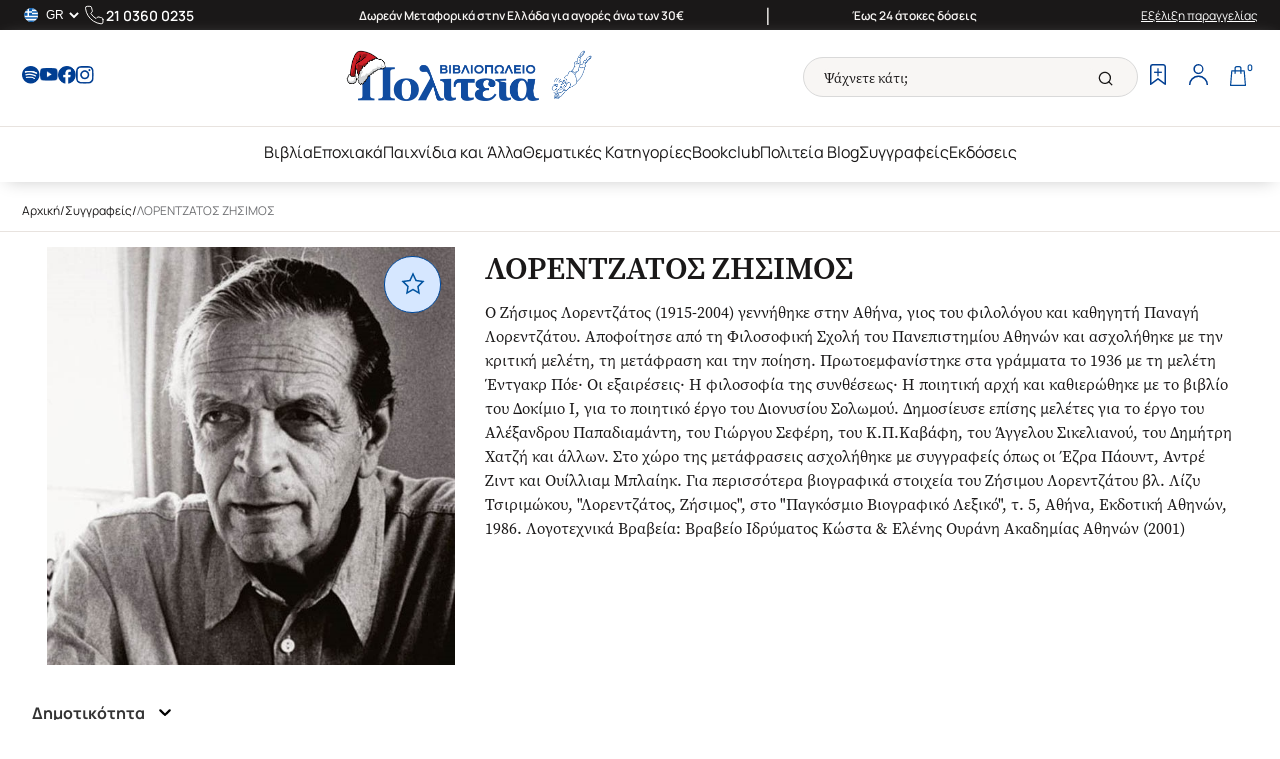

--- FILE ---
content_type: text/css
request_url: https://www.politeianet.gr/assets/index.084OrbZo.css
body_size: 14648
content:
@import"https://use.typekit.net/cqz6eus.css";input[type=password],input[type=email],input[type=text],input[type=number],input[type=tel],input[type=date],textarea{height:50px;width:100%;padding:20px 12px 10px;font-size:14px;line-height:20px;outline:none;border:1px solid #d3cac3;border-radius:5px;color:#1a1818;background-color:#f8f6f4;font-family:Manrope,sans-serif}input[type=password]:disabled,input[type=email]:disabled,input[type=text]:disabled,input[type=number]:disabled,input[type=tel]:disabled,input[type=date]:disabled,textarea:disabled{opacity:.5}.textarea-wrapper.error-input textarea{border:1px solid red}.textarea-wrapper.error-input small{color:red;font-size:12px;padding-left:5px}.input-wrapper{position:relative}.input-wrapper.error-input input[type=password],.input-wrapper.error-input input[type=email],.input-wrapper.error-input input[type=text],.input-wrapper.error-input input[type=number],.input-wrapper.error-input input[type=tel],.input-wrapper.error-input input[type=date],.input-wrapper.error-input textarea{border:1px solid red}.input-wrapper label{height:-moz-fit-content;height:fit-content;padding:15px 12px;border:none;color:#707174;display:block;font-family:source-serif-pro,sans-serif;font-size:16px;left:2px;line-height:20px;outline:none;pointer-events:none;position:absolute;top:0;transition:.2s ease-out}.input-wrapper.error-input label{color:red}.input-wrapper input[type=password]:focus,.input-wrapper input[type=email]:focus,.input-wrapper input[type=text]:focus,.input-wrapper input[type=number]:focus,.input-wrapper input[type=tel]:focus,.input-wrapper input[type=date]:focus,.input-wrapper textarea:focus{border-color:#757b80}.input-wrapper small{font-size:12px;font-weight:500;color:red;padding-left:5px}.input-wrapper .input-icon{position:absolute;right:15px;top:55%;transform:translateY(-50%);cursor:pointer}.custom-textarea.error-input textarea{border:1px solid red}.custom-textarea small{font-size:12px;font-weight:500;color:red;padding-left:5px}input:-webkit-autofill,input:-webkit-autofill:hover,input:-webkit-autofill:focus,input:-webkit-autofill:active{-webkit-box-shadow:0 0 0 30px white inset!important}input::-moz-placeholder{color:transparent}input::placeholder{color:transparent}input:not(:-moz-placeholder)+label{font-size:10px;top:8px;line-height:12px;padding:0 5px;margin-left:5px;color:#757b80}.select-wrapper label,input:not(:placeholder-shown)+label,input:focus+label{font-size:10px;top:8px;line-height:12px;padding:0 5px;margin-left:5px;color:#757b80}.checkbox input{display:inline-block;position:relative;cursor:pointer;width:20px;height:20px;flex-shrink:0;border:1px solid #d3cac3;border-radius:3px;background:#f8f6f4;-webkit-appearance:none;-moz-appearance:none;appearance:none}.checkbox input:checked{background-color:#fff;color:#1a3029;border-color:#757b80}.checkbox input:checked:after{content:"";position:absolute;top:2px;left:6px;width:5px;height:10px;border:solid #1a3029;border-width:0 1px 1px 0;transform:rotate(45deg)}.checkbox label{font-size:14px;display:flex;gap:8px}.checkbox span{width:100%;font-family:Manrope,sans-serif;font-size:14px}.radio{cursor:pointer}.radio label{display:flex;align-items:center;gap:16px;cursor:pointer}.radio div{width:100%;display:flex;justify-content:space-between;font-weight:700}.radio div b{color:#00499b}.radio input[type=radio]{width:23px;min-width:23px;height:23px;border:1px solid #d3cac3;background-color:#fff;border-radius:100%;-moz-appearance:none;appearance:none;-webkit-appearance:none;cursor:pointer}.radio input[type=radio]:before{content:""}.radio input[type=radio]:checked{position:relative}.radio input[type=radio]:checked:before{background-color:#00499b;position:absolute;top:0;right:0;bottom:0;left:0;width:12px;height:12px;border-radius:100%;margin:auto}.textarea{resize:vertical;min-height:100px;font-family:source-serif-pro,sans-serif}@font-face{font-family:Manrope;font-style:normal;font-weight:200 900;font-display:swap;src:url(/assets/Manrope-Variable.DAGrG0F2.woff2) format("woff2-variations")}:root{--react-international-phone-height: 48px;--react-international-phone-border-radius: 6px;--react-international-phone-border-color: #d3cac3;--react-international-phone-background-color: #f8f6f4}*,*:before,*:after{box-sizing:border-box;margin:0;padding:0}body{margin:0;padding:0;height:100%;width:100%;color:#1a1818;font-family:source-serif-pro,sans-serif;font-weight:400}@media(min-width:1025px){body:has(.no-sticky-header-desktop) .middlebar{position:static!important}}h1,h2,h3,h4,h5,h6{font-family:source-serif-pro,sans-serif}h3{font-size:20px}body:has(.body-no-overflow){overflow:hidden}.content-wrapper{max-width:1440px;width:100%;margin:0 auto;padding:0 16px}@media(max-width:1285px){.content-wrapper{padding:0 22px}}@media(max-width:575px){.content-wrapper{padding:0 10px}}a{color:#1a1818}a.btn,button{border:0;outline:none;background-color:transparent;color:#1a1818;cursor:pointer;font-size:16px;font-family:Manrope,sans-serif;display:inline-block;text-decoration:none}a.btn:disabled,button:disabled{cursor:not-allowed;opacity:.5}a.btn.white-border-button,button.white-border-button{padding:13px 30px;border:1px solid #fff;border-radius:5px;color:#fff;transition:.3s}a.btn.white-border-button:hover,button.white-border-button:hover{background-color:#fff;color:#00499b}a.btn.blue-border-button,button.blue-border-button{padding:13px 30px;border:1px solid #00499b;border-radius:5px;color:#00499b;transition:.3s}a.btn.blue-border-button.active,a.btn.blue-border-button:hover,button.blue-border-button.active,button.blue-border-button:hover{background-color:#00499b;color:#fff}a.btn.blue-button,button.blue-button{padding:13px 30px;border:1px solid #00499b;background-color:#00499b;border-radius:5px;color:#fff;transition:.3s}a.btn.blue-button:hover,button.blue-button:hover{background-color:#fff;color:#00499b}.hidden-label{display:none}#breadcrumb{padding:20px 0 30px;font-family:Manrope,sans-serif;font-size:12px;line-height:17px;white-space:nowrap;overflow:auto;min-height:50px}#breadcrumb .breadcrumb-container{display:flex;align-items:center;gap:3px}#breadcrumb .breadcrumb-container a{color:#1a1818;text-decoration:none}#breadcrumb .breadcrumb-item{color:#707174}.swiper .swiper-pagination .swiper-pagination-bullet{width:15px;height:15px;background-color:#b1b0af}.swiper .swiper-pagination .swiper-pagination-bullet-active{background:radial-gradient(circle at center,#00499b 40%,#fff 40%);border:2px solid #00499b}.swiper.cards-container{position:relative}.swiper.cards-container~.swiper-button-prev,.swiper.cards-container~.swiper-button-next{z-index:1;position:absolute;top:calc(50% - 47px);height:48px;width:48px;content:"";background-color:#fff;background-image:url("data:image/svg+xml,%3csvg%20xmlns='http://www.w3.org/2000/svg'%20width='15.766'%20height='11.197'%20viewBox='0%200%2015.766%2011.197'%3e%3cg%20id='arrow'%20transform='translate(0%200.53)'%3e%3cpath%20id='Path_38024'%20data-name='Path%2038024'%20d='M7.5,18H22.2'%20transform='translate(-7.5%20-12.932)'%20fill='none'%20stroke='%23003E92'%20stroke-linejoin='round'%20stroke-width='1.5'/%3e%3cpath%20id='Path_38025'%20data-name='Path%2038025'%20d='M18,7.5l5.068,5.068L18,17.636'%20transform='translate(-8.363%20-7.5)'%20fill='none'%20stroke='%23003E92'%20stroke-width='1.5'/%3e%3c/g%3e%3c/svg%3e");background-repeat:no-repeat;background-position:center;border-radius:50%;cursor:pointer;box-shadow:0 10px 30px #00000029}.swiper.cards-container~.swiper-button-prev.disabled,.swiper.cards-container~.swiper-button-next.disabled{display:none}@media(max-width:575px){.swiper.cards-container~.swiper-button-prev,.swiper.cards-container~.swiper-button-next{display:none}}.swiper.cards-container~.swiper-button-prev{left:40px;transform:rotate(180deg);box-shadow:0 -10px 30px #00000029}.swiper.cards-container~.swiper-button-next{right:40px}.copy-text-button{position:relative;margin:0 10px}.copy-text-button .tooltip{position:absolute;bottom:30px;left:50%;transform:translate(-50%);white-space:nowrap;background-color:#555;color:#fff;text-align:center;border-radius:6px;padding:6px;display:none}.copy-text-button .tooltip:after{content:"";position:absolute;top:100%;left:50%;margin-left:-5px;border-width:5px;border-style:solid;border-color:#555 transparent transparent transparent}.copy-text-button:hover .tooltip{display:block}.scrollToTop{display:flex;flex-direction:column;align-items:center;justify-content:center;position:fixed;bottom:80px;right:25px;z-index:5;width:50px;height:50px;border-radius:50%;background:#f8f6f4;border:1px solid #e8e3df;box-shadow:#0006 0 3px 6px}@media(max-width:1024px){.scrollToTop{bottom:100px}}.scrollToTop .hidden{display:none}@keyframes slideInOut{0%{right:0%;opacity:0}20%{right:20%;opacity:1}80%{right:20%;opacity:1}to{right:0%;opacity:0}}.smcx-passive-feedback>.smcx-btn-primary{bottom:25vh!important}.popUp-mainContainer{z-index:5;width:303px;height:69px;border-radius:10px;background-color:#d6e7ff;box-shadow:0 10px 30px #00000029;display:flex;align-items:end;gap:0px;position:absolute;top:60%;right:10%;padding:13px 0 15px;animation:slideInOut 10s ease-in-out forwards}.popUp-mainContainer .logo{width:16px;height:19px;margin:10px 12px;position:relative;bottom:12px}.popUp-mainContainer .message{width:149px;max-height:40px;overflow-y:auto;overflow-x:hidden;font-size:14px;line-height:22px;color:#262828}.popUp-mainContainer .message::-webkit-scrollbar{height:2px;width:2px;padding-right:10px;padding-left:10px}.popUp-mainContainer .message::-webkit-scrollbar-track{background:#fff}.popUp-mainContainer .message::-webkit-scrollbar-thumb{background:#888;border-radius:2px}.popUp-mainContainer .message::-webkit-scrollbar-thumb:hover{background:#555}.popUp-mainContainer .navigate{color:#00499b}.external-url .icon-tooltip,.wishlist .icon-tooltip{width:120px;font-size:12px;line-height:14px;font-family:Manrope,sans-serif;padding:5px 15px;background:#fff;color:#00499b;text-align:center;z-index:9999}.modal.user-alias-modal .modal-dialog .container{padding:0}@media(max-width:768px){.modal.user-alias-modal{align-items:end}.modal.user-alias-modal .modal-dialog .container{border-radius:20px 20px 0 0}}.modal.user-alias-modal .heading{height:100px;background-color:#f8f6f4;display:flex;align-items:center;justify-content:center;gap:15px;width:100%;margin-bottom:30px}@media(max-width:768px){.modal.user-alias-modal .heading{height:75px;color:#00499b;margin-bottom:15px}}.modal.user-alias-modal .heading h2{font-family:Manrope,sans-serif;color:#00499b;font-size:20px}@media(max-width:768px){.modal.user-alias-modal .heading h2{color:inherit;font-size:16px}}.modal.user-alias-modal .user-alias-modal-container{width:100%}.modal.user-alias-modal .user-alias-modal-container .content{padding:0 45px 55px}@media(max-width:768px){.modal.user-alias-modal .user-alias-modal-container .content{padding:0 10px 55px}}.modal.user-alias-modal .user-alias-modal-container .content p{font-family:Manrope,sans-serif;line-height:26px;margin-bottom:12px}.modal.user-alias-modal .user-alias-modal-container .content form{text-align:center}.modal.user-alias-modal .user-alias-modal-container .content form textarea{padding:20px;border:1px solid #707174;font-size:16px;border-radius:5px;margin-bottom:5px}.modal.user-alias-modal .user-alias-modal-container .content form .char-counter{text-align:right;font-family:Manrope,sans-serif;font-size:14px}.modal.user-alias-modal .user-alias-modal-container .content form .blue-button{margin-top:20px}.swiper-button-prev:after,.swiper-button-next:after{all:unset!important}.app-loader{width:50px;padding:8px;aspect-ratio:1;border-radius:50%;background:#00499b;--_m: conic-gradient(#0000 10%, #000), linear-gradient(#000 0 0) content-box;-webkit-mask:var(--_m);mask:var(--_m);-webkit-mask-composite:source-out;mask-composite:subtract;animation:l3 1s infinite linear}@keyframes l3{to{transform:rotate(1turn)}}.product-card{text-decoration:none;color:inherit;display:flex;flex-direction:column;position:relative;background-color:#fff;width:100%;max-width:320px;transition:.3s;height:100%;padding:12px 12px 25px;border:1px solid transparent;border-radius:5px}@media(max-width:575px){.product-card{padding:10px 8px 18px}}@media(min-width:575px){.product-card:hover{border:1px solid #00499b}}.product-card .list-view-enabled{display:none}.product-card .image{display:flex;justify-content:center}.product-card img{display:block;max-width:100%;width:100%;height:197px;aspect-ratio:132/197;-o-object-fit:contain;object-fit:contain}.product-card .image-container{position:relative}.product-card .image-container .status-container{display:none}.product-card .image-container .badges-container{position:absolute;bottom:10px;right:10px;display:flex;flex-direction:row;flex-wrap:nowrap}.product-card .image-container .badges-container>:not(:first-child){margin-left:3px}.product-card .image-container .badges-container.list-view{top:0;left:0;bottom:unset;right:unset}@media(max-width:768px){.product-card .image-container .badges-container.list-view{top:unset;bottom:10px}}.product-card .image-container .badges-container.list-view>:not(:first-child){margin-left:unset}.product-card .image-container .badges-container.list-view>:not(:last-child){margin-right:3px}.product-card .image-container .badges-container .status-badge{border-radius:4px;display:block;font-size:10px;color:#fff;padding:2px 5px}@media(max-width:575px){.product-card .image-container .badges-container .status-badge{font-size:11px}}.product-card .image-container .badges-container .status-badge.not-available-badge{background-color:#c77f2a}.product-card .image-container .badges-container .status-badge.purchased-badge{background-color:#14721b}.product-card .title-and-author a{text-decoration:none}.product-card .politeia-code,.product-card .politeia-code-listed{font-size:10px;line-height:10px;font-family:Manrope,sans-serif;color:#353535}.product-card .politeia-code{padding:10px 0}.product-card .politeia-code-listed{font-style:normal}.product-card.large .image-container{padding-bottom:15px;margin-bottom:15px;border-bottom:1px solid #d3cac3}.product-card.large .image-container .image{position:relative;display:flex;background-color:#f8f6f4}.product-card.large .image-container .image img{-o-object-fit:contain;object-fit:contain;max-width:273px;max-height:273px;height:100%;margin:60px auto 80px;padding:0 20px}@media(max-width:575px){.product-card.small{padding:0}}.product-card.small .image-container{background-color:#f8f6f4;padding:30px 20px;position:relative}.product-card.small .image-container .status-container{display:none}.product-card.small .title-and-author{height:100px}.product-card.small .wishlist{width:15px;height:19px}.product-card.small .title-and-author .title{line-clamp:2;-webkit-line-clamp:2;max-height:58px}@media(max-width:575px){.product-card.small .title-and-author .title{max-height:60px}}.product-card.small .title-and-author .author{overflow:hidden;margin-top:4px}.product-card.minimal{display:flex;flex-direction:column;padding:0 0 14px;border-radius:5px}.product-card.minimal .image-container .image{position:relative;display:flex}.product-card.minimal .image-container .image img{-o-object-fit:contain!important;object-fit:contain!important;max-width:158px;max-height:158px;height:100%;width:100%;margin:18px auto 30px;padding:0 15px}.product-card.minimal .footer{margin:0}.product-card.minimal .title-and-author,.product-card.minimal .title{margin-bottom:10px}.product-card.minimal .reviews{margin-bottom:5px}.product-card.minimal .info-container,.product-card.minimal .listed-items{padding:0 13px}.product-card.minimal .info-container{display:flex;flex-direction:column;flex-grow:1}.product-card.minimal .footer{margin-top:auto}.product-card.minimal .status-container,.product-card.minimal .wishlist,.product-card.minimal .add-to-cart-section{display:none}.product-card.minimal.homepage-minimal .add-to-cart-section{display:block;position:static;display:flex;padding:0 10px;justify-content:end}.product-card.minimal.homepage-minimal .footer{margin-top:auto;min-height:unset!important}.product-card.minimal.homepage-minimal .status-container{display:block;position:absolute;bottom:10px;left:10px}.product-card.minimal.homepage-minimal .status-container .status{display:block}.product-card.minimal.homepage-minimal .title-and-author{margin-bottom:0}.product-card.minimal.homepage-minimal .title-and-author .title{font-size:14px;line-height:22px;margin-bottom:5px}.product-card.minimal.homepage-minimal .title-and-author .author{color:#707174;font-size:14px}.product-card.minimal.homepage-minimal .info-container{padding:0 10px 10px!important;flex-wrap:wrap}.product-card.minimal.homepage-minimal .info-container .reviews.list-view-reviews{margin-left:-3px}.product-card.minimal.homepage-minimal .info-container .bookPrice{flex-direction:row!important;justify-content:end;padding:5px;margin:0;height:unset;background:#f8f6f4;border-radius:5px;margin-right:0!important;flex-wrap:wrap!important;gap:5px}.product-card.minimal.homepage-minimal .info-container .bookPrice .publisher,.product-card.minimal.homepage-minimal .info-container .bookPrice .previous,.product-card.minimal.homepage-minimal .info-container .bookPrice .final{font-size:14px}.product-card.minimal.homepage-minimal .info-container .bookPrice p{font-size:7px}.product-card.minimal.homepage-minimal .actions-container{z-index:1}.product-card.minimal.homepage-minimal .actions-container .wishlist-wrapper{top:10px;right:10px}.product-card.minimal.homepage-minimal .actions-container .wishlist-wrapper .wishlist{display:block}.product-card.minimal.homepage-minimal .actions-container .wishlist-wrapper .wishlist svg{translate:1px 3px}.product-card.minimal.homepage-minimal .image-container{border-bottom:0;margin-bottom:0;padding:5px}.product-card.minimal.homepage-minimal .image-container .image.inner-link{padding:30px}.product-card.minimal.homepage-minimal .image-container .image.inner-link img{margin:0}.product-card.minimal.homepage-minimal .image-container .status-container{display:none}.product-card .reviews{margin-bottom:8px;display:flex;align-items:baseline;justify-content:center;gap:8px}.product-card .reviews.list-view-reviews{justify-content:start}.product-card .reviews .reviews-number{font-size:12px;font-family:source-serif-pro,sans-serif}.product-card .title-and-author,.product-card .listed-items{min-height:105px;margin-bottom:14px}@media(max-width:1024px){.product-card .title-and-author,.product-card .listed-items{margin-bottom:4px}}.product-card .title-and-author .title,.product-card .listed-items .title{font-family:Manrope,sans-serif;font-size:16px;line-height:26px;font-weight:400;display:-webkit-box;-webkit-box-orient:vertical;overflow:hidden;line-clamp:2;-webkit-line-clamp:2;max-height:52px}@media(max-width:575px){.product-card .title-and-author .title,.product-card .listed-items .title{font-size:14px;line-height:20px;max-height:40px}}.product-card .title-and-author .author,.product-card .listed-items .author{display:-webkit-box;line-clamp:2;-webkit-line-clamp:2;-webkit-box-orient:vertical;overflow:hidden;font-style:italic;font-weight:400;color:#707174}.product-card .listed-items{height:unset;display:flex;flex-direction:column;gap:2px;font-family:Manrope,sans-serif}.product-card .listed-items .title{font-size:16px;font-weight:400}@media(max-width:768px){.product-card .listed-items .title{font-size:14px}}.product-card .listed-items .reviews{margin:0}.product-card .listed-items .author{font-size:16px;line-height:26px;font-family:source-serif-pro,sans-serif;font-style:italic;text-decoration:none}@media(max-width:768px){.product-card .listed-items .author{font-size:14px}}.product-card .listed-items .author :hover{text-decoration:underline}.product-card .listed-items .manufacturer{display:flex;align-items:baseline;gap:6px;font-size:14px;line-height:19px;font-weight:600}@media(max-width:768px){.product-card .listed-items .manufacturer{font-size:12px}}.product-card .listed-items .manufacturer .manufacturer-title{font-size:14px;line-height:19px;font-family:Manrope,sans-serif}@media(max-width:768px){.product-card .listed-items .manufacturer .manufacturer-title{font-size:12px}}.product-card .listed-items .delivery-time{font-size:14px;line-height:16px;font-weight:600}@media(max-width:768px){.product-card .listed-items .delivery-time{font-size:12px}}.product-card .listed-items .product-description h2{font-size:12px;font-family:Manrope,sans-serif;margin-top:2px}@media(max-width:768px){.product-card .listed-items .product-description h2{font-size:10px;margin-bottom:4px}}.product-card .listed-items .product-description{display:-webkit-box;-webkit-box-orient:vertical;line-clamp:3;-webkit-line-clamp:3;overflow:hidden;text-overflow:ellipsis;font-size:12px;max-height:50px}@media(max-width:768px){.product-card .listed-items .product-description{font-size:10px;line-height:12px}}@media(max-width:575px){.product-card .listed-items .product-description{line-clamp:2;-webkit-line-clamp:2}}.product-card .status-container{font-family:Manrope,sans-serif;font-weight:700;color:#00499b;font-size:11px;display:block;line-height:15px;letter-spacing:.88px;display:flex;gap:8px;height:25px;overflow:hidden}.product-card .status-container .status{background-color:#d6e7ff;padding:5px 12px;border-radius:25px}@media(max-width:575px){.product-card .status-container{margin-bottom:10px}}.product-card .footer{display:flex;flex-direction:column;justify-content:space-between;gap:10px;flex-wrap:wrap;margin-bottom:24px;min-height:80px;width:100%}.product-card .footer .price{display:flex;align-items:center;gap:9px;font-family:Manrope,sans-serif;height:22px;margin-top:10px}@media(max-width:1024px){.product-card .footer .price{height:unset}}@media(max-width:575px){.product-card .footer .price{gap:6px}}.product-card .footer .price .publisher{color:#1a1818}.product-card .footer .price .previous{color:#707174}.product-card .footer .price .publisher,.product-card .footer .price .previous,.product-card .footer .price .final{font-size:16px;line-height:22px}.product-card .footer .price .final{font-weight:700;color:#00499b}.product-card .footer .mobile-prices{background-color:#f8f6f4;border-radius:5px;padding:9px 16px;display:flex;flex-direction:column;gap:6px;font-size:16px;line-height:18px;font-family:Manrope,sans-serif;height:86px}.product-card .footer .mobile-prices .publisher-previous-prices{display:flex;justify-content:flex-end;gap:12px}.product-card .footer .mobile-prices .price-title{font-size:8px}.product-card .footer .mobile-prices .price-item{display:flex;flex-direction:column;justify-content:end;align-items:end;gap:0px}.product-card .footer .mobile-prices .publisher,.product-card .footer .mobile-prices .previous,.product-card .footer .mobile-prices .final{text-align:center}.product-card .footer .mobile-prices .previous{color:#707174}.product-card .footer .mobile-prices .politeia-price{display:flex;justify-content:flex-end;margin-top:auto}.product-card .footer .mobile-prices .politeia-price .price-item .final{font-size:16px;font-weight:700;color:#00499b}.product-card .footer .bookPrice,.product-card .footer .noBookPrice{font-family:Manrope,sans-serif;justify-content:end;gap:10px;padding-bottom:10px;margin-right:9px}@media(max-width:1024px){.product-card .footer .bookPrice,.product-card .footer .noBookPrice{background-color:#f8f6f4;margin-right:0;border-radius:5px;padding:9px 16px;display:flex;flex-direction:column;align-items:end;gap:6px;font-size:16px;line-height:18px;font-family:Manrope,sans-serif}}.product-card .footer .bookPrice p,.product-card .footer .noBookPrice p{font-size:8px;font-weight:600;text-wrap:nowrap}.product-card .footer .bookPrice .price-item,.product-card .footer .noBookPrice .price-item{display:flex;flex-direction:column;align-items:center}.product-card .wishlist-wrapper{position:absolute;top:24px;right:24px}@media(max-width:575px){.product-card .wishlist-wrapper{top:10px;right:10px}}.product-card .list-view-actions .wishlist-wrapper{position:relative;top:unset;right:unset}.product-card .wishlist{display:flex;align-items:center;justify-content:center;background-color:#f2f7fa;transition:.3s;width:40px;height:40px;border-radius:100%;background:transparent}.product-card .wishlist:hover{background:#fff}.product-card .wishlist.active svg path{fill:#00499b}.product-card .wishlist.active [data-name="Group 179749"] line,.product-card .wishlist.active [data-name="Group 179749"] path{stroke:#fff}.product-card .wishlist .icon-tooltip{border:1px solid #00499b;position:absolute}.product-card .wishlist .icon-tooltip-arrow{border:1px solid #00499b;border-top:none;border-left:none}.product-card .add-to-cart-section{position:absolute;right:23px;bottom:23px}@media(max-width:575px){.product-card .add-to-cart-section{bottom:2px}}.product-card .add-to-cart-section button{height:41px;width:41px;display:flex;align-items:center;justify-content:center;background-color:#00499b;border-radius:100px;transition:.3s;box-shadow:0 10px 20px #00000029}.product-card .add-to-cart-section button:hover{opacity:.5}.product-card .add-to-cart-section button svg{width:17px;height:21px;margin-bottom:2px;display:inline-block;overflow:visible}.product-card .action-buttons.list-view-actions{display:none;position:relative}.product-card .action-buttons.list-view-actions .wishlist{position:absolute;left:0;top:0}.product-cards-swiper .product-card{margin:auto}.product-cards-swiper .swiper-slide{height:auto!important}.product-cards-swiper .swiper-slide:last-child{border-right:none}@keyframes skeleton-loading{0%{background-color:#e0e0e0}50%{background-color:#f2f2f2}to{background-color:#e0e0e0}}.lang-change{display:flex;align-items:center}.lang-change svg{width:20px;height:20px}.lang-change .lang-select-container{display:flex;height:100%;align-items:center}.lang-change select{padding:2px;border:none;border-radius:4px;background-color:transparent;color:#fff;outline:none;font-size:12px}.lang-change select::-ms-expand{display:none}.lang-change select::-webkit-outer-spin-button,.lang-change select::-webkit-inner-spin-button{display:none}.lang-change select option{color:#1a1818}.lang-change select option:checked{background-color:#f8f6f4;color:#1a1818}#topbar-new-site{min-height:30px;line-height:22px;width:100%;background-color:#00499b;display:flex;align-items:center;color:#f8f6f4;font-family:Manrope,sans-serif}#topbar-new-site p{text-align:center;font-size:14px;font-weight:700;padding:0 15px}#topbar-new-site .topbar-close-btn{position:absolute;right:8px;top:50%;transform:translateY(-50%);background:transparent;border:none;cursor:pointer;color:#f8f6f4}#topbar-new-site .topbar-close-btn svg{width:13px;height:13px}#topbar-new-site .topbar-close-btn svg g line{stroke:#fff}#topbar{height:30px;width:100%;background-color:#1a1818;display:flex;align-items:center;color:#f8f6f4}#topbar .container{display:flex;justify-content:space-between;gap:10px}#topbar .container .lang-phone{display:flex;align-items:center;gap:25px;font-family:Manrope,sans-serif}#topbar .container .lang-phone .lang-change option{font-size:16px;line-height:22px;font-weight:400}#topbar .container .lang-phone .lang-change svg{width:18px;height:18px}@media(max-width:1024px){#topbar .container .lang-phone .lang-change{font-size:12px;line-height:16px}}#topbar .container .lang-phone .phone{font-size:14px;line-height:19px;font-weight:600;display:flex;align-items:center;gap:8px}@media(max-width:1024px){#topbar .container .lang-phone .phone{display:none}}#topbar .container .lang-phone .phone a{color:#fff;text-decoration:none}#topbar .container .lang-phone .phone svg{width:24px;height:24px}#topbar .container .main-info{width:50%;display:flex;align-items:center;justify-content:space-between;font-size:12px;line-height:17px;font-family:Manrope,sans-serif;font-weight:600}@media(max-width:1024px){#topbar .container .main-info{width:100%}#topbar .container .main-info .shipping-info{width:100%;display:flex;justify-content:center}}#topbar .container .main-info .separator{font-size:24px;font-weight:300}@media(max-width:1024px){#topbar .container .main-info .separator{display:none}}#topbar .container .order-status{display:flex;align-items:center;gap:20px;font-size:12px;line-height:17px;font-family:Manrope,sans-serif;font-weight:400;color:#fff;text-decoration:underline}#topbar .container .order-status button{color:#fff;font-size:12px;text-decoration:underline}@media(max-width:1024px){#topbar .container .order-status{display:none}}#topbar .container .order-status svg{width:12px;height:12px}#topbar .container .order-status svg path,#topbar .container .order-status line{stroke:#f8f6f4}@media(max-width:1024px){#topbar .container .payment-info{display:none}}.middlebar{z-index:10;position:sticky;top:0;padding:19px 0 0;background-color:#fff;box-shadow:0 5px 17px -7px #c2c2c2}.middlebar>.container{display:flex;justify-content:space-between;align-items:center;gap:7px;padding-bottom:20px;border-bottom:1px solid #e8e3df}@media(max-width:1024px){.middlebar>.container{display:grid}}.middlebar>.container .burger-menu{display:none}@media(max-width:1024px){.middlebar>.container .burger-menu{display:block;width:30px}}.middlebar>.container .logo{max-width:295px;width:100%;position:relative;flex-grow:1;display:flex;justify-content:center}@media(max-width:1024px){.middlebar>.container .logo{display:block}}.middlebar>.container .logo a{display:block}.middlebar>.container .logo .placeholder{width:260px;height:45px;background-color:#f3f3f3;border-radius:4px}@media(max-width:575px){.middlebar>.container .logo .placeholder{max-width:175px;height:28px}.middlebar>.container .logo img{max-width:175px;height:28px}}.middlebar>.container .social-links.header-links{min-width:125px;display:flex;gap:18px;flex-shrink:0;margin-right:auto}@media(max-width:1024px){.middlebar>.container .social-links.header-links{display:none}}.middlebar>.container .social-links.header-links .social-image{-o-object-fit:contain;object-fit:contain;width:18px;height:18px}.middlebar>.container .search-container{max-width:335px;width:100%;flex-shrink:0;margin-left:auto;position:relative;border-radius:100px;padding:14px 20px 12px;height:40px;background-color:#f8f6f4;border:1px solid #d9d9d9;display:flex;align-items:center;justify-content:space-between}.middlebar>.container .search-container input{height:unset;padding:unset;border:unset}.middlebar>.container .search-container input::-moz-placeholder{font-family:source-serif-pro,sans-serif}.middlebar>.container .search-container input::placeholder{font-family:source-serif-pro,sans-serif}.middlebar>.container .search-container p{font-size:14px;line-height:31px;font-family:source-serif-pro,sans-serif;color:#1a1818;font-style:italic}.middlebar>.container .search-container.show-results{z-index:2}@media(max-width:1230px){.middlebar>.container .search-container{margin-right:0}}@media(max-width:1024px){.middlebar>.container .search-container{order:4;max-width:100%;margin-right:0;grid-column:1/4;grid-row:2;display:flex;align-items:center;gap:20px}}.middlebar>.container .search-container form{width:100%}@media(max-width:1024px){.middlebar>.container .search-container form{margin:20px}}.middlebar>.container .search-container input::-moz-placeholder{color:#1a1818}.middlebar>.container .search-container input::placeholder{color:#1a1818}.middlebar>.container .search-container input :active{color:#00499b}.middlebar>.container .search-container .submit-search{display:none}.middlebar>.container .search-container .search-icons{display:flex;align-items:center;justify-content:space-between;gap:10px;max-width:80px;position:absolute;right:15px;top:5px}.middlebar>.container .search-container .search-icons span{color:#d9d9d9;font-size:20px}@media(max-width:1024px){.middlebar>.container .search-container .search-icons{right:60px;top:25px}}.middlebar>.container .search-container .search-popup{position:absolute;top:calc(100% + 10px);min-height:100px;max-height:65vh;left:50%;transform:translate(-50%);min-width:765px;box-shadow:0 2px 5px #0003;border:1px solid #d0d5d9;background-color:#fff;border-radius:15px;z-index:3;display:flex;justify-content:space-between;gap:24px;padding:24px 24px 60px 42px}@media(max-width:1024px){.middlebar>.container .search-container .search-popup{flex-direction:column;overflow:auto}}@media(max-width:575px){.middlebar>.container .search-container .search-popup{padding:24px 22px 60px}}.middlebar>.container .search-container .search-popup .recommendations{min-width:150px}.middlebar>.container .search-container .search-popup .recommendations b{font-size:16px;line-height:54px;margin-bottom:12px}.middlebar>.container .search-container .search-popup .recommendations ul{display:flex;flex-direction:column;gap:16px;padding-right:20px}.middlebar>.container .search-container .search-popup .recommendations ul a{text-decoration:none;color:#1a1818;white-space:nowrap;font-size:14px}.middlebar>.container .search-container .search-popup .products-container{width:100%;position:relative}.middlebar>.container .search-container .search-popup .products-container .show-all{position:absolute;top:18px;right:3px;font-size:14px;text-decoration:underline;color:#1a1818;font-family:Manrope,sans-serif;font-weight:700}.middlebar>.container .search-container .search-popup .products-container b{font-size:16px;line-height:54px;margin-bottom:12px}.middlebar>.container .search-container .search-popup .products-container .products{display:grid;grid-template-columns:1fr;gap:12px;max-height:45vh;overflow:auto;padding-right:10px}@media(max-width:1024px){.middlebar>.container .search-container .search-popup .products-container .products{overflow:unset;max-height:unset;padding-right:0}}.middlebar>.container .search-container .search-popup .products-container .products a{text-decoration:none;color:#1a1818}.middlebar>.container .search-container .search-popup .products-container .products .card{width:100%;padding:12px;background-color:#f2f7fa;border-radius:15px;display:grid;grid-template-columns:82px 1fr;gap:12px;cursor:pointer;transition:.3s}.middlebar>.container .search-container .search-popup .products-container .products .card:hover{opacity:.7}.middlebar>.container .search-container .search-popup .products-container .products .card .image{width:82px;height:82px;-o-object-fit:contain;object-fit:contain;border:1px solid #d0d5d9;background-color:#fff;border-radius:10px;display:flex;align-items:center;justify-content:center}.middlebar>.container .search-container .search-popup .products-container .products .card .image img{display:block;width:100%}.middlebar>.container .search-container .search-popup .products-container .products .card .details{width:100%;display:flex;flex-direction:column}.middlebar>.container .search-container .search-popup .products-container .products .card .details h4{font-size:14px;display:-webkit-box;-webkit-box-orient:vertical;overflow:hidden;-webkit-line-clamp:1;line-clamp:1}.middlebar>.container .search-container .search-popup .products-container .products .card .details p{margin:4px 0 0;font-size:14px;color:#757b80;display:-webkit-box;-webkit-box-orient:vertical;overflow:hidden;-webkit-line-clamp:2;line-clamp:2}.middlebar>.container .search-container .search-popup .products-container .products .card .price{margin-top:10px;display:flex;justify-content:end;align-items:center;gap:7px}.middlebar>.container .search-container .search-popup .products-container .products .card .price .price-before{font-family:Manrope,sans-serif;font-size:14px;text-decoration:line-through}.middlebar>.container .search-container .search-popup .products-container .products .card .price .price-final{font-size:16px;font-family:Manrope,sans-serif;font-weight:700}@media(max-width:1024px){.middlebar>.container .search-container .search-popup{min-width:unset;max-width:calc(100% + 44px);width:calc(100% + 44px);border-radius:0;border:0}}.middlebar>.container .search-overlay{position:fixed;top:0;left:0;width:100%;height:100%;background-color:#00000040}@media(max-width:1024px){.middlebar>.container .search-overlay{top:170px;background-color:#000000b3}}.middlebar>.container .nav-icons{display:flex;align-items:center}@media(max-width:1024px){.middlebar>.container .nav-icons{order:3;justify-content:end}}.middlebar>.container .nav-icons button{transition:.3s;cursor:pointer;width:40px;height:40px}.middlebar>.container .nav-icons button:hover{border-radius:50%;box-shadow:0 0 10px #ccc}@media(max-width:575px){.middlebar>.container .nav-icons button button{width:30px;height:30px}}.middlebar>.container .nav-icons button .wishlist-item,.middlebar>.container .nav-icons button .cart-icon{transform:translateY(1px)}.middlebar>.container .nav-icons button .wishlist-item svg,.middlebar>.container .nav-icons button .cart-icon svg{width:40px;height:40px}.middlebar>.container .nav-icons button .account-icon{width:35px;height:35px}.middlebar>.container .nav-icons button .cart-icon svg,.middlebar>.container .nav-icons button .cart-icon path{fill:#00499b}.middlebar>.container .nav-icons button.cart{position:relative}.middlebar>.container .nav-icons button.cart span{position:absolute;top:1px;right:-1px;border-radius:100%;padding:3px 6px;color:#00499b;font-size:9px;font-weight:700}@media(max-width:1024px){.middlebar .menu-wrapper{position:fixed;top:0;left:0;display:flex;flex-direction:column;max-width:90vw;width:100%;background:#fff;transform:translate(-100%);transition:.3s;z-index:10;opacity:.6}.middlebar .menu-wrapper.active{opacity:1;transform:none;max-height:102vh;height:102vh;overflow-y:auto}}.middlebar .menu-wrapper .sidebar-header{display:none;width:100%;padding:18px 14px 16px 20px;background-color:#f8f6f4}@media(max-width:1024px){.middlebar .menu-wrapper .sidebar-header{display:flex;justify-content:space-between;font-family:Manrope,sans-serif;font-size:18px;border-bottom:1px solid #e8e3df}.middlebar .menu-wrapper .sidebar-header .close path{fill:#00499b}}.middlebar .menu-wrapper .sidebar-account{display:none;padding:20px 15px 20px 20px;background-color:#f8f6f4}@media(max-width:1024px){.middlebar .menu-wrapper .sidebar-account{display:flex;align-items:center;gap:12px;text-decoration:none;font-family:Manrope,sans-serif;color:#00499b;font-size:14px;border-bottom:1px solid #e8e3df}.middlebar .menu-wrapper .sidebar-account .close path{fill:#00499b}.middlebar .menu-wrapper .sidebar-account a{margin:0 auto 0 15px;text-decoration:none;color:#00499b}.middlebar .menu-wrapper .sidebar-account .account-arrow{margin-left:auto}.middlebar .menu-wrapper .menu-items{display:block;padding:0}.middlebar .menu-wrapper .menu-items.active{display:none}}.middlebar .menu-wrapper .menu-items>ul{list-style:none;display:flex;align-items:center;justify-content:center;gap:80px;overflow:auto;height:55px}@media(max-width:1250px){.middlebar .menu-wrapper .menu-items>ul{gap:50px}}@media(max-width:1024px){.middlebar .menu-wrapper .menu-items>ul{position:unset;flex-direction:column;align-items:start;padding-bottom:20px;overflow:auto;gap:10px;height:unset}}.middlebar .menu-wrapper .menu-items>ul .menu-link{white-space:nowrap;cursor:pointer;padding:14px 0 16px;transition:.3s;font-family:Manrope,sans-serif;border-bottom:2px solid transparent}.middlebar .menu-wrapper .menu-items>ul .menu-link svg{display:none}@media(min-width:1025px){.middlebar .menu-wrapper .menu-items>ul .menu-link.active,.middlebar .menu-wrapper .menu-items>ul .menu-link:hover{color:#00499b;border-bottom:2px solid #00499b}}@media(max-width:1024px){.middlebar .menu-wrapper .menu-items>ul .menu-link{display:flex;justify-content:space-between;align-items:center;gap:10px;width:100%;padding:15px 15px 15px 20px;border-bottom:1px solid #e8e3df}.middlebar .menu-wrapper .menu-items>ul .menu-link:last-child{border-bottom:none}.middlebar .menu-wrapper .menu-items>ul .menu-link svg{display:block}.middlebar .menu-wrapper .menu-items>ul .menu-link svg path{stroke:#242222}}.middlebar .menu-wrapper .menu-items>ul .menu-link .show-children{display:none;width:50%;height:50px;justify-content:end;align-items:center}@media(max-width:1024px){.middlebar .menu-wrapper .menu-items>ul .menu-link .show-children{display:flex}}.middlebar .menu-wrapper .menu-items>ul .menu-link .nav-item{font-size:14px}.middlebar .menu-wrapper .menu-items>ul .menu-link a{text-decoration:none;color:#1a1818}@media(max-width:1024px){.middlebar .menu-wrapper .menu-items>ul .menu-link a{display:block;width:50%}}.middlebar .menu-wrapper .menu-items>ul .menu-link a li{font-size:16px;font-family:Manrope,sans-serif;font-weight:700;transition:.3s;padding:2px 3px;white-space:nowrap}@media(max-width:1024px){.middlebar .menu-wrapper .menu-items>ul .menu-link a li{font-size:17px;padding:12px 3px}}.middlebar .menu-overlay{display:none;background-color:#0000001a}.middlebar .menu-overlay.active{display:block}@media(max-width:1024px){.middlebar .menu-overlay{position:fixed;top:0;left:0;width:100%;height:100%;z-index:5}}#submenu{background-color:#1a181980;position:absolute;height:calc(100vh - 100%);width:100%;display:flex}#submenu .submenu-level-wrapper{position:relative}#submenu .submenu-level-wrapper .close-button{position:absolute;top:20px;right:-45px;border-radius:20px;padding:10px!important;background-color:#fff;z-index:10}@media(max-width:1024px){#submenu .submenu-level-wrapper .close-button{display:none}#submenu .submenu-level-wrapper{width:100%}}#submenu button{display:flex;justify-content:space-between;align-items:center}#submenu button path{stroke:#e8e3df}#submenu .submenu-content{display:flex;flex-direction:column;animation-name:slideRight;animation-duration:.6s;height:100%}@keyframes slideRight{0%{transform:translate(-50%);opacity:0}to{transform:translate(0);opacity:1}}@media(max-width:1024px){#submenu .submenu-content:not(.inactive){width:100%}}#submenu .submenu-level-1{display:flex;flex-direction:column;width:370px;overflow:auto;background-color:#fff;height:100%;padding:13px 0;border-right:1px solid #e8e3df;flex-grow:1}#submenu .submenu-level-1 button,#submenu .submenu-level-1 a{text-decoration:none;padding:12px 16px;text-align:left;color:#00499b;font-family:Manrope,sans-serif;font-size:14px;font-weight:600;letter-spacing:.42px;line-height:19px}#submenu .submenu-level-1 button.active,#submenu .submenu-level-1 button:hover,#submenu .submenu-level-1 a.active,#submenu .submenu-level-1 a:hover{background-color:#f8f6f4}#submenu .submenu-footer{position:sticky;bottom:0;background-color:#fff;display:flex;flex-direction:column;gap:14px;padding-bottom:24px}@media(max-width:1024px){#submenu .submenu-footer.force-hide-tablet{display:none}}#submenu .submenu-footer .offers-link,#submenu .submenu-footer .best-sellers-link{display:flex;justify-content:space-between;align-items:center;padding:8px 15px 8px 8px;margin:0 18px;font-weight:700;border-radius:5px;font-size:14px;line-height:26px;font-family:Manrope,sans-serif;text-decoration:none}#submenu .submenu-footer .offers-link img{width:30px;height:30px}#submenu .submenu-footer .offers-link svg path{stroke:#a1a1a1}#submenu .submenu-footer .best-sellers-link{background-color:#ebf0f6;border:1px solid #c6d2e3;color:#003e92}#submenu .submenu-footer .best-sellers-link:hover{background-color:#f5f7fa;font-weight:700}#submenu .submenu-level-2{display:flex;flex-direction:column;width:370px;overflow:auto;background-color:#f8f6f4;height:100%;padding:13px 0;border-right:1px solid #e8e3df}#submenu .submenu-level-2 button,#submenu .submenu-level-2 a{text-decoration:none;padding:12px 16px 12px 38px;text-align:left;font-family:Manrope,sans-serif;font-size:14px;line-height:19px;color:#1a1818}#submenu .submenu-level-2 button.active,#submenu .submenu-level-2 button:hover,#submenu .submenu-level-2 a.active,#submenu .submenu-level-2 a:hover{background-color:#e8e3df;font-weight:700}#submenu .submenu-level-2 button.active path,#submenu .submenu-level-2 button:hover path,#submenu .submenu-level-2 a.active path,#submenu .submenu-level-2 a:hover path{stroke:#f4f1ef}#submenu .submenu-level-3{display:flex;flex-direction:column;width:370px;overflow:auto;background-color:#f8f6f4;height:100%;padding:13px 0;border-right:1px solid #e8e3df}#submenu .submenu-level-3 button,#submenu .submenu-level-3 a{text-decoration:none;padding:12px 16px 12px 38px;text-align:left;font-family:Manrope,sans-serif;font-size:14px;line-height:19px;color:#1a1818}#submenu .submenu-level-3 button.active,#submenu .submenu-level-3 button:hover,#submenu .submenu-level-3 a.active,#submenu .submenu-level-3 a:hover{background-color:#e8e3df;font-weight:700}#submenu .empty-space{flex-grow:1}#submenu .go-back{display:none}@media(max-width:1024px){#submenu{position:static;height:unset;background:unset}#submenu .empty-space{display:none}#submenu .go-back{display:flex;gap:30px;background-color:#ebf0f6;font-weight:700;color:#00499b;font-family:Manrope,sans-serif;align-items:center;padding:12px 16px 12px 20px;cursor:pointer}#submenu .go-back svg{transform:rotate(180deg)}#submenu .submenu-level-1,#submenu .submenu-level-2,#submenu .submenu-level-3{padding:0;width:100%;background-color:unset;border:none}#submenu .submenu-level-1.active,#submenu .submenu-level-2.active,#submenu .submenu-level-3.active{display:none}#submenu .submenu-level-1>a,#submenu .submenu-level-1>button,#submenu .submenu-level-2>a,#submenu .submenu-level-2>button,#submenu .submenu-level-3>a,#submenu .submenu-level-3>button{font-size:16px;color:#1a1818;text-transform:none;padding:12px 16px 12px 20px}#submenu .submenu-level-1>a svg path,#submenu .submenu-level-1>button svg path,#submenu .submenu-level-2>a svg path,#submenu .submenu-level-2>button svg path,#submenu .submenu-level-3>a svg path,#submenu .submenu-level-3>button svg path{stroke:#1a1818}#submenu{display:block}}.bottombar{padding:10px;background-color:#00499b;display:flex;justify-content:center}.bottombar b{color:#fff;font-size:16px}.seo-menu{display:none}.footer-lazy-fallback{min-height:580px}@media(max-width:1300px){.footer-lazy-fallback{min-height:750px}}@media(max-width:1024px){.footer-lazy-fallback{min-height:700px}}@media(max-width:768px){.footer-lazy-fallback{min-height:1050px}}@media(max-width:575px){.footer-lazy-fallback{min-height:1200px}}#footer .newsletter{background-color:#00499b;padding:54px 134px 54px 94px}@media(max-width:1024px){#footer .newsletter{padding:58px 10px 70px}}#footer .newsletter .container{display:flex;justify-content:space-between;gap:30px}@media(max-width:768px){#footer .newsletter .container{flex-direction:column;align-items:center;text-align:center;gap:20px}}@media(max-width:1024px){#footer .newsletter .container{padding:0 10px}}#footer .newsletter .container .information{color:#fff;font-family:source-serif-pro,sans-serif;font-weight:400}#footer .newsletter .container .information h6{font-size:32px;line-height:39px}@media(max-width:768px){#footer .newsletter .container .information h6{font-size:24px}}#footer .newsletter .container .information p{font-size:16px;line-height:22px;max-width:446px;margin-top:16px}@media(max-width:768px){#footer .newsletter .container .information p{max-width:100%}}@media(max-width:575px){#footer .newsletter .container .information p{margin-top:5px}}#footer .newsletter .container form{max-width:564px;width:100%}@media(max-width:1024px){#footer .newsletter .container form{width:100%}}#footer .newsletter .container form .input-container{position:relative;width:100%}#footer .newsletter .container form .input-container input{background-color:#fff;font-size:14px;font-family:source-serif-pro,sans-serif;color:#00499b;font-style:italic;line-height:22px;border-radius:6px;padding:20px 0 20px 30px;height:57px}#footer .newsletter .container form .input-container input::-moz-placeholder{color:#1a1818;font-size:14px}#footer .newsletter .container form .input-container input::placeholder{color:#1a1818;font-size:14px}#footer .newsletter .container form .input-container button{position:absolute;right:5px;top:4px;background-color:#00499b;font-size:16px;font-family:Manrope,sans-serif;font-weight:600;border:1px solid #00499b;border-radius:5px;height:48px;padding:0 34px;color:#fff;transition:.3s;display:flex;align-items:center;gap:10px}#footer .newsletter .container form .input-container button:hover{opacity:.6}@media(max-width:575px){#footer .newsletter .container form .input-container button{font-size:14px;padding:0 20px}}#footer .newsletter .container form .checkboxes-container{display:flex;justify-content:end;margin-right:30px}@media(max-width:768px){#footer .newsletter .container form .checkboxes-container{justify-content:start;margin-right:10px}}#footer .newsletter .container form .checkboxes-container .checkboxes{margin-top:15px;display:flex;flex-direction:column;gap:12px}#footer .newsletter .container form .checkboxes-container .checkboxes .checkbox span{color:#fff;font-size:12px;line-height:22px;font-family:Manrope,sans-serif;font-weight:400}@media(max-width:575px){#footer .newsletter .container form .checkboxes-container .checkboxes .checkbox{text-align:start;line-height:17px;margin:0}}#footer .sitemap{background-color:#f8f6f4;padding:38px 180px 44px 96px;border-bottom:1px solid #d3cac3}@media(max-width:1024px){#footer .sitemap{padding:38px 10px 44px}}#footer .sitemap .container{display:flex;justify-content:space-between;padding:0;gap:80px}@media(max-width:1024px){#footer .sitemap .container{gap:60px}}@media(max-width:768px){#footer .sitemap .container{flex-direction:column;justify-content:center;gap:30px}}#footer .sitemap .container .store{display:flex;flex-direction:column;align-items:start;gap:20px;font-size:14px;font-family:Manrope,sans-serif;color:#1a1818;line-height:24px;margin-right:40px}@media(max-width:768px){#footer .sitemap .container .store{margin-right:0;align-items:center}}#footer .sitemap .container .store .logo{position:relative;max-width:276px;width:100%;display:flex;justify-content:start}@media(max-width:768px){#footer .sitemap .container .store .logo{justify-content:center}}#footer .sitemap .container .store .logo img{max-width:220px}#footer .sitemap .container .store .info{display:flex;flex-direction:column;align-items:start;color:#1a1818;text-decoration:none}@media(max-width:768px){#footer .sitemap .container .store .info{align-items:center}}#footer .sitemap .container .links b,#footer .sitemap .container .social b{display:block;font-size:14px;font-family:source-serif-pro,sans-serif;color:#1a1818;line-height:24px;margin-bottom:8px}#footer .sitemap .container .links b svg,#footer .sitemap .container .social b svg{display:none;transform:rotate(-90deg)}#footer .sitemap .container .links b.show-links svg,#footer .sitemap .container .social b.show-links svg{transform:rotate(90deg)}@media(max-width:768px){#footer .sitemap .container .links b,#footer .sitemap .container .social b{width:100%;display:flex;align-items:center;justify-content:space-between;gap:5px}#footer .sitemap .container .links b svg,#footer .sitemap .container .social b svg{display:block}}#footer .sitemap .container .links .links-container,#footer .sitemap .container .social .links-container{display:flex;flex-direction:column;transition:max-height .3s ease-in-out,opacity .3s ease-in-out}@media(max-width:768px){#footer .sitemap .container .links .links-container,#footer .sitemap .container .social .links-container{max-height:0;overflow:hidden;opacity:0}}#footer .sitemap .container .links .links-container a,#footer .sitemap .container .social .links-container a{font-size:14px;line-height:30px;font-family:Manrope,sans-serif;color:#1a1818;text-decoration:none}@media(max-width:768px){#footer .sitemap .container .links .links-container.show-links,#footer .sitemap .container .social .links-container.show-links{max-height:700px;opacity:1}}#footer .sitemap .container .social b{margin-bottom:15px}#footer .sitemap .container .social .footer-links{width:150px;display:grid;grid-template-columns:repeat(auto-fill,minmax(20px,1fr));gap:12px;row-gap:20px;justify-content:center;align-items:center;padding-right:10px}@media(max-width:768px){#footer .sitemap .container .social .footer-links{width:unset;display:flex;justify-content:space-around}}#footer .sitemap .container .social img{width:18px;height:18px;display:flex;justify-content:center;align-items:center;-o-object-fit:contain;object-fit:contain}#footer .sitemap .container .social .third-icon{margin-right:2px}@media(max-width:768px){#footer .sitemap .container .social .third-icon{margin-right:0}}.badges{background-color:#f8f6f4;padding:8px 0 10px;border-top:1px solid #d3cac3;border-bottom:1px solid #d3cac3}.badges .container{display:flex;justify-content:center;align-items:center;gap:50px}@media(max-width:1024px){.badges .container{flex-direction:column;gap:1px}}.badges .container .payment-options,.badges .container .courier-options{display:flex;align-items:center;gap:15px;flex-wrap:wrap}.badges .container .payment-options img,.badges .container .courier-options img{filter:grayscale(100%);-webkit-filter:grayscale(100%);-o-object-fit:contain;object-fit:contain}@media(max-width:1024px){.badges .container .payment-options,.badges .container .courier-options{justify-content:center;row-gap:20px;-moz-column-gap:14px;column-gap:14px}}.badges .container .cropped-logo{height:32px;-o-object-fit:cover;object-fit:cover;-o-object-position:center;object-position:center}.badges .container .small-logo{transform:scale(1.4);transform-origin:center}.badges .container p{font-size:30px;color:#d3cac3}@media(max-width:1024px){.badges .container p{display:none}}.copyright{padding:15px 0;background-color:#f8f6f4}.copyright .container{display:flex;justify-content:space-between;gap:10px}@media(max-width:768px){.copyright .container{flex-direction:column;gap:8px;align-items:center}}.copyright .container .brand,.copyright .container .developed{font-size:14px;line-height:24px;color:#707174;font-family:Manrope,sans-serif}.copyright .container .developed a{color:#1a1818}.copyright .container .links{display:flex;align-items:center;gap:10px}.copyright .container .links a{font-size:14px;line-height:24px;color:#707174;font-family:Manrope,sans-serif}.loader-container{display:flex;justify-content:center;align-items:center}.loader-container.fullscreen{height:100dvh}.loader-container.fullscreen .loader{width:50px;height:50px;border-width:4px}.loader-container.space{padding:250px 0}.loader-container.space .loader{width:50px;height:50px;border-width:4px}.loader{border:2px solid #f3f3f3;border-top:2px solid #00499b;border-radius:50%;width:20px;height:20px;animation:spin 1s linear infinite}@keyframes spin{0%{transform:rotate(0)}to{transform:rotate(360deg)}}


--- FILE ---
content_type: text/css;charset=utf-8
request_url: https://use.typekit.net/cqz6eus.css
body_size: 604
content:
/*
 * The Typekit service used to deliver this font or fonts for use on websites
 * is provided by Adobe and is subject to these Terms of Use
 * http://www.adobe.com/products/eulas/tou_typekit. For font license
 * information, see the list below.
 *
 * source-serif-pro:
 *   - http://typekit.com/eulas/00000000000000007735a458
 *   - http://typekit.com/eulas/00000000000000007735a460
 *   - http://typekit.com/eulas/00000000000000007735a45d
 *   - http://typekit.com/eulas/00000000000000007735a46c
 *   - http://typekit.com/eulas/00000000000000007735a45f
 *   - http://typekit.com/eulas/00000000000000007735a467
 *
 * © 2009-2025 Adobe Systems Incorporated. All Rights Reserved.
 */
/*{"last_published":"2024-07-09 10:11:50 UTC"}*/

@import url("https://p.typekit.net/p.css?s=1&k=cqz6eus&ht=tk&f=22792.22794.24316.40088.40090.40091&a=42978934&app=typekit&e=css");

@font-face {
font-family:"source-serif-pro";
src:url("https://use.typekit.net/af/ac5663/00000000000000007735a458/30/l?primer=2c525e945db23ca903c9e53f7672c72b14fc41c424013235fbe023be98740bd1&fvd=n4&v=3") format("woff2"),url("https://use.typekit.net/af/ac5663/00000000000000007735a458/30/d?primer=2c525e945db23ca903c9e53f7672c72b14fc41c424013235fbe023be98740bd1&fvd=n4&v=3") format("woff"),url("https://use.typekit.net/af/ac5663/00000000000000007735a458/30/a?primer=2c525e945db23ca903c9e53f7672c72b14fc41c424013235fbe023be98740bd1&fvd=n4&v=3") format("opentype");
font-display:swap;font-style:normal;font-weight:400;font-stretch:normal;
}

@font-face {
font-family:"source-serif-pro";
src:url("https://use.typekit.net/af/3135a7/00000000000000007735a460/30/l?primer=2c525e945db23ca903c9e53f7672c72b14fc41c424013235fbe023be98740bd1&fvd=n6&v=3") format("woff2"),url("https://use.typekit.net/af/3135a7/00000000000000007735a460/30/d?primer=2c525e945db23ca903c9e53f7672c72b14fc41c424013235fbe023be98740bd1&fvd=n6&v=3") format("woff"),url("https://use.typekit.net/af/3135a7/00000000000000007735a460/30/a?primer=2c525e945db23ca903c9e53f7672c72b14fc41c424013235fbe023be98740bd1&fvd=n6&v=3") format("opentype");
font-display:swap;font-style:normal;font-weight:600;font-stretch:normal;
}

@font-face {
font-family:"source-serif-pro";
src:url("https://use.typekit.net/af/c4db78/00000000000000007735a45d/30/l?primer=2c525e945db23ca903c9e53f7672c72b14fc41c424013235fbe023be98740bd1&fvd=n2&v=3") format("woff2"),url("https://use.typekit.net/af/c4db78/00000000000000007735a45d/30/d?primer=2c525e945db23ca903c9e53f7672c72b14fc41c424013235fbe023be98740bd1&fvd=n2&v=3") format("woff"),url("https://use.typekit.net/af/c4db78/00000000000000007735a45d/30/a?primer=2c525e945db23ca903c9e53f7672c72b14fc41c424013235fbe023be98740bd1&fvd=n2&v=3") format("opentype");
font-display:swap;font-style:normal;font-weight:200;font-stretch:normal;
}

@font-face {
font-family:"source-serif-pro";
src:url("https://use.typekit.net/af/a58159/00000000000000007735a46c/30/l?primer=2c525e945db23ca903c9e53f7672c72b14fc41c424013235fbe023be98740bd1&fvd=i2&v=3") format("woff2"),url("https://use.typekit.net/af/a58159/00000000000000007735a46c/30/d?primer=2c525e945db23ca903c9e53f7672c72b14fc41c424013235fbe023be98740bd1&fvd=i2&v=3") format("woff"),url("https://use.typekit.net/af/a58159/00000000000000007735a46c/30/a?primer=2c525e945db23ca903c9e53f7672c72b14fc41c424013235fbe023be98740bd1&fvd=i2&v=3") format("opentype");
font-display:swap;font-style:italic;font-weight:200;font-stretch:normal;
}

@font-face {
font-family:"source-serif-pro";
src:url("https://use.typekit.net/af/1fc4ef/00000000000000007735a45f/30/l?primer=2c525e945db23ca903c9e53f7672c72b14fc41c424013235fbe023be98740bd1&fvd=i4&v=3") format("woff2"),url("https://use.typekit.net/af/1fc4ef/00000000000000007735a45f/30/d?primer=2c525e945db23ca903c9e53f7672c72b14fc41c424013235fbe023be98740bd1&fvd=i4&v=3") format("woff"),url("https://use.typekit.net/af/1fc4ef/00000000000000007735a45f/30/a?primer=2c525e945db23ca903c9e53f7672c72b14fc41c424013235fbe023be98740bd1&fvd=i4&v=3") format("opentype");
font-display:swap;font-style:italic;font-weight:400;font-stretch:normal;
}

@font-face {
font-family:"source-serif-pro";
src:url("https://use.typekit.net/af/052e55/00000000000000007735a467/30/l?primer=2c525e945db23ca903c9e53f7672c72b14fc41c424013235fbe023be98740bd1&fvd=i6&v=3") format("woff2"),url("https://use.typekit.net/af/052e55/00000000000000007735a467/30/d?primer=2c525e945db23ca903c9e53f7672c72b14fc41c424013235fbe023be98740bd1&fvd=i6&v=3") format("woff"),url("https://use.typekit.net/af/052e55/00000000000000007735a467/30/a?primer=2c525e945db23ca903c9e53f7672c72b14fc41c424013235fbe023be98740bd1&fvd=i6&v=3") format("opentype");
font-display:swap;font-style:italic;font-weight:600;font-stretch:normal;
}

.tk-source-serif-pro { font-family: "source-serif-pro",serif; }


--- FILE ---
content_type: text/css
request_url: https://www.politeianet.gr/assets/faq.BoEn7wEC.css
body_size: 74
content:
.faq{background-color:#f8f6f4;padding:100px;border-radius:10px}@media(max-width:1024px){.faq{border-radius:0;padding:30px 10px 70px}}.faq .faq-category-title{text-align:center;font-size:32px;line-height:44px;font-family:source-serif-pro,sans-serif}@media(max-width:1024px){.faq .faq-category-title{font-size:20px;line-height:28px}}.faq .questions{display:flex;flex-direction:column;align-items:center;justify-content:center;margin-top:40px}@media(max-width:1024px){.faq .questions{margin-top:20px}}.faq .questions .question{width:100%;max-width:700px}.faq .questions .question .header{width:100%;max-width:700px;background-color:#fff;padding:18px 27px 18px 24px;margin-bottom:10px;border:1px solid #1a1818;border-radius:5px;display:flex;justify-content:space-between;align-items:center;gap:14px;cursor:pointer}@media(max-width:1024px){.faq .questions .question .header{padding:10px 14px 12px}}.faq .questions .question .header svg path,.faq .questions .question .header line{stroke:#1a1818}.faq .questions .question .header h2{font-size:16px;font-weight:700;font-family:Manrope,sans-serif;color:#707174}@media(max-width:1024px){.faq .questions .question .header h2{font-size:14px;color:#1a1818;flex:1}.faq .questions .question .header h2 svg{max-width:12px}}.faq .questions .question .body{display:none;padding:15px 10px}.faq .questions .question.active .body{display:block;font-size:14px;line-height:22px;font-family:Manrope,sans-serif;color:#1a1818;width:100%;max-width:700px}


--- FILE ---
content_type: text/css
request_url: https://www.politeianet.gr/assets/Pagination.CyyKeJS-.css
body_size: -170
content:
#pagination{display:flex;align-items:center;justify-content:center;gap:13px}#pagination .button{background-color:red;border-radius:100px;height:43px;width:43px;background-color:#fff;display:flex;align-items:center;justify-content:center}#pagination .button.next{transform:rotate(180deg)}#pagination .button.disabled{display:none}#pagination .pages{display:flex;align-items:center;justify-content:center;gap:10px}#pagination .pages a{height:35px;width:36px;display:flex;align-items:center;justify-content:center;color:#1a1818;font-family:Manrope,sans-serif;font-size:18px;text-decoration:none;border:1px solid #1a1818;transition:.3s;border-radius:5px}#pagination .pages a#disabled{pointer-events:none;border:none}#pagination .pages a:hover,#pagination .pages a.active{background-color:#1a1818;color:#fff}#pagination .pages a.large-number{padding:0 35px}


--- FILE ---
content_type: text/css
request_url: https://www.politeianet.gr/assets/Availability.SbDeZjEM.css
body_size: -229
content:
.availability-container{font-family:Manrope,sans-serif;font-size:12px;line-height:17px}.availability-container .status{display:inline-flex;align-items:center;gap:12px;border-radius:100px;font-weight:600}.availability-container .status.available{color:#449d63;background-color:#e5fced;padding:6px 8px}.availability-container .status.available svg{border:1px solid #449d63;border-radius:100%;background:#fff;width:17px;height:17px;padding:3px}.availability-container .status.limited,.availability-container .status.coming-soon,.availability-container .status.unavailable{width:100%;color:#c77f2a;background-color:#fcf2e5;padding:6px 8px}.availability-container .status.limited svg,.availability-container .status.coming-soon svg,.availability-container .status.unavailable svg{width:20px;height:20px}


--- FILE ---
content_type: text/css
request_url: https://www.politeianet.gr/assets/show.B6xCUGzR.css
body_size: 854
content:
#contributor #breadcrumb{padding:20px 0 10px;border-bottom:1px solid #e8e3df}@media(max-width:768px){#contributor #breadcrumb{background-color:#fff}}#contributor .page-content{padding:15px}#contributor .page-content .section-content{display:flex;align-items:stretch;gap:20px}@media(max-width:1024px){#contributor .page-content .section-content{flex-direction:column;align-items:center;padding:15px 10px 50px}}@media(max-width:768px){#contributor .page-content .section-content{padding:15px 10px 10px}}#contributor .page-content .section-content .main-cover .cover{position:relative;width:100%;height:100%}#contributor .page-content .section-content .main-cover .cover .favorite{top:0;right:0;margin:9px 24px 0 0;background-color:#d6e7ff;border:1px solid #00499b;width:57px;height:57px;border-radius:100px;display:flex;flex-direction:column;align-items:center;justify-content:center}@media(max-width:1024px){#contributor .page-content .section-content .main-cover .cover .favorite{width:34px;height:34px}#contributor .page-content .section-content .main-cover .cover .favorite svg{width:16px;height:16px}}#contributor .page-content .section-content .main-cover .cover .favorite svg path{fill:#00499b}#contributor .page-content .section-content .main-cover .cover .favorite.active svg polygon{fill:#00499b}#contributor .page-content .section-content .main-cover .cover .favorite-bio{top:0;right:0;margin:9px 24px 0 0;background-color:#d6e7ff;border:1px solid #00499b;width:57px;height:57px;border-radius:100px;display:flex;flex-direction:column;align-items:center;justify-content:center;position:absolute}@media(max-width:1024px){#contributor .page-content .section-content .main-cover .cover .favorite-bio{width:34px;height:34px}#contributor .page-content .section-content .main-cover .cover .favorite-bio svg{width:16px;height:16px}}#contributor .page-content .section-content .main-cover .cover .favorite-bio svg path{fill:#00499b}#contributor .page-content .section-content .main-cover .cover .favorite-bio.active svg polygon{fill:#00499b}#contributor .page-content .section-content .main-cover .cover img{display:block;-o-object-fit:cover;object-fit:cover;max-width:428px;max-height:440px;border-radius:10px 0 0;padding:0 10px}@media(max-width:768px){#contributor .page-content .section-content .main-cover .cover img{max-width:354px;max-height:380px}}#contributor .page-content .info-section{max-width:800px;display:flex;flex-direction:column;padding:0 10px 0 20px}#contributor .page-content .info-section .panel .name{font-size:32px;line-height:44px;font-family:source-serif-pro,sans-serif;font-weight:700;margin-bottom:10px}@media(max-width:1024px){#contributor .page-content .info-section .panel .name{font-size:24px;line-height:33px}}#contributor .page-content .info-section .panel .bio{max-height:400px;overflow-y:auto;font-size:16px;line-height:24px;font-family:source-serif-pro,sans-serif;font-weight:400;margin-bottom:20px}@media(max-width:1024px){#contributor .page-content .info-section .panel .bio{max-height:220px}}#contributor .page-content .info-section .extra-info{padding-top:10px;line-height:22px}#contributor .page-content .info-section .extra-info .text{color:#00499b}#contributor .page-content .info-section .extra-info div{display:flex;gap:6px;letter-spacing:.32}#contributor .page-content .info-section .extra-info div .text{text-wrap:wrap}#contributor .page-content .minimal-section{padding-top:60px;display:flex;align-items:center;justify-content:center;gap:16px;margin:auto}@media(max-width:1024px){#contributor .page-content .minimal-section{padding-top:28px}}#contributor .page-content .minimal-section .name{font-family:source-serif-pro,sans-serif;font-weight:600;font-size:30px;white-space:nowrap}@media(max-width:1024px){#contributor .page-content .minimal-section .name{font-size:24px}}#contributor .page-content .minimal-section .cover .favorite.no,#contributor .page-content .minimal-section .cover .favorite.yes{margin:0;position:relative;width:52px;height:52px}@media(max-width:1024px){#contributor .page-content .minimal-section .cover .favorite.no,#contributor .page-content .minimal-section .cover .favorite.yes{width:40px;height:40px}}#contributor .products-section{position:relative}#contributor .products-section .sorting-container{display:flex;justify-content:end;align-items:center;gap:16px;margin-bottom:40px;margin-top:20px}#contributor .products-section .sorting-wraper{flex-shrink:0}#contributor .products-section .products-container .products{display:grid;grid-template-columns:repeat(auto-fill,minmax(218px,1fr));gap:13px;margin-bottom:40px}@media(max-width:1200px){#contributor .products-section .products-container .products{grid-template-columns:repeat(auto-fill,minmax(205px,1fr))}}@media(max-width:768px){#contributor .products-section .products-container .products{grid-template-columns:repeat(auto-fill,minmax(170px,1fr))}}#contributor .products-section .products-container #pagination{margin-top:25px}#contributor .products-section h2{font-size:32px;line-height:44px;font-family:source-serif-pro,sans-serif;font-weight:600;margin:0 0 14px 16px}#contributor .products-section .info-container{display:flex;flex-direction:column;align-items:start}#contributor .faq-container{padding:50px 15px;border-radius:10px}@media(max-width:1024px){#contributor .faq-container{padding:50px 0}}


--- FILE ---
content_type: text/javascript
request_url: https://www.politeianet.gr/assets/default_author-photo.BX_yjLQh.js
body_size: 1787
content:
const t="data:image/svg+xml,%3csvg%20xmlns='http://www.w3.org/2000/svg'%20xmlns:xlink='http://www.w3.org/1999/xlink'%20width='594.865'%20height='638.316'%20viewBox='0%200%20594.865%20638.316'%3e%3cdefs%3e%3cclipPath%20id='clip-path'%3e%3crect%20id='Rectangle_174518'%20data-name='Rectangle%20174518'%20width='506.905'%20height='415.264'%20transform='translate(0%200)'%20fill='none'%20stroke='%23707070'%20stroke-width='1'/%3e%3c/clipPath%3e%3c/defs%3e%3cg%20id='default_author-photo'%20transform='translate(-16%20-234)'%3e%3cg%20id='Group_179715'%20data-name='Group%20179715'%20transform='translate(16%20234)'%3e%3ccircle%20id='Ellipse_281'%20data-name='Ellipse%20281'%20cx='230.704'%20cy='230.704'%20r='230.704'%20transform='translate(31.036%2081.729)'%20fill='%23f8f6f4'/%3e%3crect%20id='_53218103c4636c973e0664b5317d4f95'%20data-name='53218103c4636c973e0664b5317d4f95'%20width='594.865'%20height='638.316'%20rx='10'%20transform='translate(0%200)'%20fill='%23f8f6f4'/%3e%3c/g%3e%3cg%20id='Group_181518'%20data-name='Group%20181518'%20transform='translate(60%20345.064)'%3e%3cg%20id='Group_181517'%20data-name='Group%20181517'%20transform='translate(0%20-0.002)'%20clip-path='url(%23clip-path)'%3e%3cpath%20id='Path_64808'%20data-name='Path%2064808'%20d='M27.209,356.325c4.486-7.049,25.153-60.719,48.7-57.114s29.078,7.69,71.853,15.38,54.551,8.731,70.892,3.6,25.794-13.457,37.329-11.054,30.76,12.336,34.445,19.065,3.685,22.269-3.2,17.943S258.389,320.6,259.35,328.288s9.773,13.618,15.861,15.7,11.054,2.243,12.176,5.607,2.4,15.38-8.491,13.458-37.809-15.06-26.114-15.38,30.279,18.744,24.672,22.269-14.1-.961-26.114-1.121-128.167-14.9-130.409-14.1-54.951,29.8-41.174,36.207,116.356,30.119,130.912,26.915,123.979-36.367,120.454-39.411-44.858-15.861-42.135-13.778,29.318,12.5,26.114,14.1-32.843,9.452-35.887,6.408-10.414-15.861-17.3-11.375-36.207,25.313-48.062,25.473S85.525,391.891,93.7,384.682s20.987-9.933,14.9-12.336-68.889-7.167-69.851-13.757,14.1-40.073,25.633-46.8S97.7,318.516,115.644,274.3s1.6-121.758-14.1-117.272S48.356,240.655,32.656,260.52s-31,38.45-28.357,60.318,18.985,30.279,18.744,26.194-27.4-33.4-3.845-54.551S89.61,156.705,114.843,149.256s65.525-2.8,79.3-7.61,49.344-20.346,50.466-28.2-3.2-30.44,1.121-38.61,14.739-.32,14.579,6.568,2.083,20.346,4.326,19.545S280.5,61.061,322.312,72.276s58.8,46.7,66.727,31.8,11.135-38.69,5.367-57.915S367.01,7.507,338.493,4.508s-55.752,7.69-66.326,20.507-24.841,48.744-17.145,43.369C304.238,34.01,405.052,39,379.827,113.129c-3.365,9.887-9.132,24.352-15.7,28.517s-29.478,23.39-37.969,34.285S301,200.763,282.9,199.321s-35.566-45.179-35.566-60.4,4.967-25.313,6.408-22.589,6.036,36.794,12.817,56.073c18.527,52.678,91.639-26.595,98.528-23.871s21.548,17.543,44.378,42.055,39.171,48.062,55.031,61.039,55.272,46.38,41.814,48.062-33.163-17.783-53.109-6.729-39.892,34.845-48.3,34.365-31.961-13.938-41.574-10.093-19.545,24.031-24.672,36.527-9.292,26.274-6.088,28.2,7.69,3.845,11.7-1.923S351.31,361.772,358.039,352s16.341-20.987,10.894-19.225-11.855,5.287-17.943,20.987-10.093,28.357-5.447,30.92,8.972,3.525,14.579-2.4,24.352-37.969,19.225-36.848-21.468,25.954-21.628,33.8,8.171,13.938,12.656,8.972,13.3-32.042,20.186-33.323,12.817.32,8.331,6.569-17.623,17.463-16.341,22.589,5.127,4.646,8.491,1.762,15.54-21.147,28.036-22.429,23.07-.16,48.7-9.773,42.775-24.512,41.975-34.445'%20transform='translate(-3.439%20-3.437)'%20fill='none'%20stroke='%23231f20'%20stroke-width='1'/%3e%3c/g%3e%3c/g%3e%3c/g%3e%3c/svg%3e";export{t as a};


--- FILE ---
content_type: text/javascript
request_url: https://www.politeianet.gr/assets/NewsletterStore.DcQ76cFa.js
body_size: -430
content:
import{aA as n,aS as a,aT as r}from"./index-_b5NbuUj.js";const l=n(i=>({isInGeneralList:!1,checkGeneral:async e=>{const s=await r(e);return i({isInGeneralList:s}),s},setGeneral:e=>i({isInGeneralList:e}),isInPersonalizedList:!1,checkPersonalized:async e=>{const s=await a(e);return i({isInPersonalizedList:s}),s},setPersonalized:e=>i({isInPersonalizedList:e})}));export{l as u};


--- FILE ---
content_type: text/javascript
request_url: https://www.politeianet.gr/assets/Checkbox.BCgyMSHO.js
body_size: -316
content:
import{j as s,P as e}from"./index-_b5NbuUj.js";const r=({className:o="",label:a="",checked:c=!1,onChange:n=()=>{}})=>s.jsx("div",{className:`checkbox ${o}`,children:s.jsxs("label",{children:[s.jsx("input",{type:"checkbox",checked:c,onChange:n,onClick:p=>p.stopPropagation()}),s.jsx("span",{children:a})]})});r.propTypes={className:e.string,label:e.any,checked:e.bool,onChange:e.func};export{r as C};


--- FILE ---
content_type: text/javascript
request_url: https://www.politeianet.gr/assets/useCustomerRecommendation.BN0I7zxH.js
body_size: -306
content:
import{V as s,I as r,U as a,b1 as u}from"./index-_b5NbuUj.js";const m=(e,t)=>{const n=s();return r({queryKey:["customer-recommendations-by-entity",e,t,a.getId(),{lang:n}],queryFn:()=>u(e,t).then(o=>o).catch(()=>({})),placeholderData:null,enabled:a.isAuthenticated()})};export{m as u};


--- FILE ---
content_type: text/javascript
request_url: https://www.politeianet.gr/assets/index.DilAIbqE.js
body_size: 13
content:
const __vite__mapDeps=(i,m=__vite__mapDeps,d=(m.f||(m.f=["assets/Newsletter.CuIPhkrn.js","assets/index-_b5NbuUj.js","assets/index.084OrbZo.css","assets/Checkbox.BCgyMSHO.js","assets/NewsletterStore.DcQ76cFa.js","assets/formHelper.Dlw10Z5A.js","assets/Sitemap.BGAS8y4w.js","assets/useCmsLinks.BPa9y49F.js","assets/chevron.D-rNLTli.js","assets/logo-no-bg.KhR2rczI.js","assets/Badges.C-NsnqC8.js","assets/Copyright.D6P6IPnl.js"])))=>i.map(i=>d[i]);
import{j as t,r as o,_ as r}from"./index-_b5NbuUj.js";const s=o.lazy(()=>r(()=>import("./Newsletter.CuIPhkrn.js"),__vite__mapDeps([0,1,2,3,4,5]))),_=o.lazy(()=>r(()=>import("./Sitemap.BGAS8y4w.js"),__vite__mapDeps([6,1,2,7,8,9]))),e=o.lazy(()=>r(()=>import("./Badges.C-NsnqC8.js"),__vite__mapDeps([10,1,2]))),i=o.lazy(()=>r(()=>import("./Copyright.D6P6IPnl.js"),__vite__mapDeps([11,1,2]))),l=()=>t.jsx("div",{id:"footer",children:t.jsxs(o.Suspense,{fallback:null,children:[t.jsx(s,{}),t.jsx(_,{}),t.jsx(e,{}),t.jsx(i,{})]})});export{l as default};


--- FILE ---
content_type: text/javascript
request_url: https://www.politeianet.gr/assets/Badges.C-NsnqC8.js
body_size: 317
content:
import{j as s}from"./index-_b5NbuUj.js";const o="/assets/ACS.KT8rmAdg.png",i="/assets/apple%20pay.D19N7VGD.png",n="/assets/boxnow-logo.CD3cmBaY.png",p="/assets/courier%20center.BwUUcEBO.png",l="/assets/Elta%20Courier.C7SWsYGG.png",g="/assets/fedex.CKfEZDGG.png",d="/assets/gpay.Cm7t49QG.png",m="/assets/icc.BH8tmJQi.png",x="/assets/iris.DnAq0OME.png",u="/assets/mastercard.E0cNFgjo.png",y="/assets/Paypal.DigCm-8u.png",v="/assets/Skroutz%20last%20mile.BKzRsVh-.png",h="/assets/speedex.ZxAvEX3o.png",j="/assets/visa.BGia7CmD.png",C="/assets/viva.D6n-7Owy.png",E=[{src:i,alt:"apple pay"},{src:d,alt:"google pay"},{src:x,alt:"iris"},{src:u,alt:"mastercard"},{src:y,alt:"paypal"},{src:j,alt:"visa"},{src:C,alt:"viva"}],N=[{src:o,alt:"acs courier"},{src:n,alt:"box now"},{src:p,alt:"courier center"},{src:l,alt:"elta courier"},{src:g,alt:"fedEx courier"},{src:m,alt:"icc courier"},{src:v,alt:"skroutz last mile"},{src:h,alt:"speedex courier"}],w=()=>s.jsx("div",{className:"badges",children:s.jsxs("div",{className:"container content-wrapper",children:[s.jsx("div",{className:"payment-options",children:E.map(({src:e,alt:a,width:t,height:r},c)=>s.jsx("img",{fetchPriority:"low",loading:"lazy",src:e,alt:a,width:t,height:r||32,className:a==="viva"||a==="paypal"?"cropped-logo small-logo":"cropped-logo"},`payment-${c}`))}),s.jsx("div",{children:s.jsx("p",{children:"|"})}),s.jsx("div",{className:"courier-options",children:N.map(({src:e,alt:a,width:t,height:r},c)=>s.jsx("img",{fetchPriority:"low",loading:"lazy",src:e,alt:a,width:t,height:r||32,className:a==="speedex courier"?"cropped-logo small-logo":"cropped-logo"},`courier-${c}`))})]})});export{w as default};


--- FILE ---
content_type: text/javascript
request_url: https://www.politeianet.gr/assets/Copyright.D6P6IPnl.js
body_size: -142
content:
import{u as t,j as e,F as r}from"./index-_b5NbuUj.js";const n=()=>{const a=new Date().getFullYear(),{t:s}=t();return e.jsx("div",{className:"copyright",children:e.jsxs("div",{className:"container content-wrapper",children:[e.jsxs("span",{className:"brand",children:["© ",a," politeianet.gr All rights reserved."]}),e.jsxs("span",{className:"developed",children:["Designed & Developed by"," ",e.jsx("a",{href:"http://sleed.gr",target:"_blank",children:"Sleed"})]}),e.jsxs("div",{className:"links",children:[e.jsx(r,{to:"/pages/oroi-xrisis",children:s("footer.termsOfUse")}),e.jsx("div",{children:s("footer.and")}),e.jsx(r,{to:"/pages/privacy-policy",children:s("footer.privacyPolicy")})]})]})})};export{n as default};


--- FILE ---
content_type: text/javascript
request_url: https://www.politeianet.gr/assets/useFilterState.rVAEDpKL.js
body_size: -137
content:
import{w as s,r as o}from"./index-_b5NbuUj.js";const i=24,c=(t=1,r=i)=>{const a=s();return o.useMemo(()=>{var e=new URLSearchParams(a.search);return{filtersUrl:e.get("q"),search:e.get("search"),startTime:e.get("startTime"),endTime:e.get("endTime"),sortingOption:e.get("sort"),viewPerPageOption:Number(e.get("psize"))||r,page:Number(e.get("page"))||t}},[a.search,t,r])};export{c as u};


--- FILE ---
content_type: text/javascript
request_url: https://www.politeianet.gr/assets/useApplyFilters.C-zJLaiW.js
body_size: 2
content:
import{a as m,w as h}from"./index-_b5NbuUj.js";const E=()=>{const i=m(),r=h(),t=(e,o,n=!1)=>{const l=new URLSearchParams(r.search),s={...Object.fromEntries(l.entries())};Object.keys(s).forEach(c=>{(s[c]===void 0||s[c]===null)&&delete s[c]});const a=new URLSearchParams(s);o?(a.set(e,o),n&&a.set("page",1)):a.delete(e),i({pathname:r.pathname,search:a.toString()})};return{toggleFilter:e=>{const n=new URLSearchParams(e.split("?")[0]).get("q");t("q",n,!0)},clearFilters:()=>{t("q",null,!0)},setSearch:e=>{t("search",e)},setStartTime:e=>{t("startTime",e)},setEndTime:e=>{t("endTime",e)},setSorting:e=>{t("sort",e)},setViewPerPage:e=>{t("psize",e)},setPage:e=>{e!==0&&(t("page",e),setTimeout(()=>{window.scrollTo({top:0,behavior:"smooth"})},50))},resetAllFilters:()=>{i(r.pathname)}}};export{E as u};


--- FILE ---
content_type: text/javascript
request_url: https://www.politeianet.gr/assets/logo-no-bg.KhR2rczI.js
body_size: -554
content:
const o="/assets/logo-no-bg.CYl7JHPj.png";export{o as l};


--- FILE ---
content_type: text/javascript
request_url: https://www.politeianet.gr/assets/AddToCart.C-rS2OGa.js
body_size: 1425
content:
const __vite__mapDeps=(i,m=__vite__mapDeps,d=(m.f||(m.f=["assets/react-select.esm.BK_zdVfr.js","assets/memoize-one.esm.B7n7JzPm.js","assets/index-_b5NbuUj.js","assets/index.084OrbZo.css","assets/emotion-element-f0de968e.browser.esm.Bv3SkPl3.js","assets/emotion-utils.browser.esm.YKnV_D65.js","assets/setPrototypeOf.DgZC2w_0.js","assets/hoist-non-react-statics.cjs.BArCe1Lb.js","assets/floating-ui.dom.BdWNzvjP.js"])))=>i.map(i=>d[i]);
import{r as l,u as g,by as f,b as i,j as t,_ as A,n as C,bz as x,bA as y,P as o}from"./index-_b5NbuUj.js";import{q as T}from"./react-select-utils.D1ajkxOY.js";const j=a=>l.createElement("svg",{xmlns:"http://www.w3.org/2000/svg",width:16.859,height:20.231,viewBox:"0 0 16.859 20.231",...a},l.createElement("path",{id:"bag",d:"M15.883,0a2.713,2.713,0,0,0-2.712,2.7V4.289H10.392a.394.394,0,0,0-.061,0,.633.633,0,0,0-.571.578L8.491,19.546a.628.628,0,0,0,.165.48.635.635,0,0,0,.467.2H24.712a.632.632,0,0,0,.633-.685L24.075,4.867a.634.634,0,0,0-.632-.578H20.665V2.7A2.71,2.71,0,0,0,17.957,0Zm0,1.264h2.075A1.418,1.418,0,0,1,19.4,2.7V4.289H14.44V2.7a1.422,1.422,0,0,1,1.443-1.434Zm-4.91,4.29h2.2V7.429h0a.635.635,0,0,0,1.269,0V5.554H19.4V7.43a.635.635,0,0,0,1.269,0V5.555h2.2l1.157,13.413H9.817Z",transform:"translate(-8.488)",fill:"#fff"})),w=l.lazy(()=>A(()=>import("./react-select.esm.BK_zdVfr.js"),__vite__mapDeps([0,1,2,3,4,5,6,7,8]))),P=({product:a,simpleView:c=!0,productPageMobile:u=!1,disabled:n=!1})=>{const{t:r}=g(),b=f(),v=i(e=>e.toggleCartModal),m=i(e=>e.setAddedProduct),[s,p]=l.useState({label:"1",value:1}),d=e=>{if(e.preventDefault(),e.stopPropagation(),a.ast===3){C(r("cart.notAvailable"));return}const h=s.value??1;b.mutate({productId:a.id,dimensionId:0,quantity:s.value??1}),x({...a,quantity:h}),m(a,s.value??1),y(a),v()};return t.jsxs("div",{className:"add-to-cart-section",children:[t.jsx(l.Suspense,{fallback:null,children:!c&&t.jsx(w,{id:"viewPerPage",styles:T,classNames:{control:()=>"select-input"},options:[{label:"1",value:1},{label:"2",value:2},{label:"3",value:3},{label:"4",value:4},{label:"5",value:5}],value:s||{label:"1",value:1},onChange:e=>p(e),noOptionsMessage:()=>r("cart.noOptions"),isSearchable:!1})}),t.jsx("button",{"aria-label":"Add to Cart",className:"add-to-cart-icon list-view-disabled",onClick:d,disabled:n||a.ast===3||a.cprc<=0,children:t.jsx(j,{})}),t.jsx("div",{className:"list-view-enabled",children:t.jsx("button",{"aria-label":"Add to Cart",className:"blue-button",onClick:d,disabled:n||a.ast===3||a.cprc<=0,children:r(u?"cart.add":"cart.addToCart")})})]})};P.propTypes={product:o.object,simpleView:o.bool,productPageMobile:o.bool,disabled:o.bool};export{P as default};


--- FILE ---
content_type: text/javascript
request_url: https://www.politeianet.gr/assets/FaqsByEntity.mLfx6aVd.js
body_size: 128
content:
import{I as p,P as u,bj as h,r as j,j as s,a6 as m,bk as x}from"./index-_b5NbuUj.js";/* empty css            */import{S as y}from"./minus.np55g1fm.js";import{S as q}from"./plus.9TLg2HQX.js";const o=(r,n)=>p({queryKey:["faq",r,n],queryFn:()=>h(r,n).then(t=>t),placeholderData:t=>t??{},enabled:!!r&&!!n});o.propTypes={categoryId:u.number};const g=({faqTitle:r,entityType:n,entityId:t})=>{var l,c;const[i,d]=j.useState(null),{data:a}=o(n,t);return(l=a==null?void 0:a.items)!=null&&l.length?s.jsx(s.Fragment,{children:s.jsxs("div",{className:"faq",children:[a.composedFAQ&&s.jsx(m,{children:s.jsx("script",{type:"application/ld+json",children:JSON.stringify(a.composedFAQ)})}),s.jsx("h2",{className:"faq-category-title",children:r}),s.jsx("div",{className:"questions",children:(c=a.items)==null?void 0:c.map(e=>s.jsxs("div",{className:`question ${i===e.id?"active":""}`,children:[s.jsxs("div",{className:"header",onClick:()=>d(i===e.id?null:e.id),children:[s.jsx("h2",{children:e.qstn}),i===e.id?s.jsx(y,{}):s.jsx(q,{})]}),s.jsx("div",{className:"body",children:s.jsx(x,{html:e.ansr})})]},e.id))})]})}):null};export{g as F};


--- FILE ---
content_type: text/javascript
request_url: https://www.politeianet.gr/assets/NotFound.vopv7ugA.js
body_size: -87
content:
import{u as e,a as o,j as s}from"./index-_b5NbuUj.js";import{P as a}from"./PageHeaderMeta.CTt7tIMw.js";import{l as r}from"./logo-no-bg.KhR2rczI.js";const i=()=>{const{t}=e(),n=o();return s.jsxs(s.Fragment,{children:[s.jsx(a,{page_title:"404",status:404,noIndexNoFollow:!0}),s.jsx("div",{id:"not-found",children:s.jsxs("div",{className:"container content-wrapper",children:[s.jsx("div",{className:"image",children:s.jsx("img",{src:r,alt:"404 Page"})}),s.jsxs("div",{className:"information",children:[s.jsx("b",{children:t("notFound.title")}),s.jsx("p",{children:t("notFound.message")}),s.jsx("button",{onClick:()=>n("/"),children:t("notFound.backButton")})]})]})})]})};i.propTypes={};export{i as default};


--- FILE ---
content_type: text/javascript
request_url: https://www.politeianet.gr/assets/Sorting.BzuPNctj.js
body_size: 472
content:
import{r as i,u as v,j as r,c as S}from"./index-_b5NbuUj.js";import x,{components as f}from"./react-select.esm.BK_zdVfr.js";import{u as j}from"./useApplyFilters.C-zJLaiW.js";import{u as h}from"./useFilterState.rVAEDpKL.js";import{s as O}from"./react-select-utils.D1ajkxOY.js";import"./memoize-one.esm.B7n7JzPm.js";import"./emotion-element-f0de968e.browser.esm.Bv3SkPl3.js";import"./emotion-utils.browser.esm.YKnV_D65.js";import"./setPrototypeOf.DgZC2w_0.js";import"./hoist-non-react-statics.cjs.BArCe1Lb.js";import"./floating-ui.dom.BdWNzvjP.js";const N=[{label:"sorting.popularity",value:"bestseller"},{label:"sorting.priceAsc",value:"price"},{label:"sorting.priceDesc",value:"price desc"},{label:"sorting.newest",value:"cdate desc"},{label:"sorting.highestRating",value:"rating desc"},{label:"sorting.biggestDiscount",value:"discount"}],T=({defaultSorting:s="",...t})=>{const{sortingOption:l}=h(),{setSorting:a}=j();return r.jsx(y,{...t,translateLabels:!0,options:N,value:l,onChange:a,defaultValue:s})},y=({options:s,value:t,onChange:l,defaultValue:a,translateLabels:c,className:u,id:p,...n})=>{const m=i.useId(),{t:o}=v(),d=i.useMemo(()=>(t==null?null:s.find(e=>e.value===t))||s.find(e=>e.value===a),[a,s,t]);return r.jsx(x,{...n,id:p||`sorting-${m}`,classNames:{control:()=>"select-input"},components:{SelectContainer:({innerProps:e,className:g,...b})=>r.jsx(f.SelectContainer,{className:S("select-container",g,u,e.className),...b,innerProps:{...e,...n}})},placeholder:r.jsx("div",{className:"sort-placeholder",children:r.jsx("span",{children:o("sorting.placeholder")})}),noOptionsMessage:()=>o("sorting.noOptions"),getOptionLabel:c?e=>o(e.label):void 0,getOptionValue:e=>e.value,styles:O,options:s,isSearchable:!1,onChange:e=>l==null?void 0:l((e==null?void 0:e.value)??null),value:d})};export{y as SortingBase,T as default};


--- FILE ---
content_type: text/javascript
request_url: https://www.politeianet.gr/assets/show.B_lq4m6o.js
body_size: 2237
content:
import{u as R,K as k,j as s,ax as A,Y as F,bf as I,bg as B,aL as d,n as p,h as x,a5 as E}from"./index-_b5NbuUj.js";import{u as P,a as q}from"./useContributorProducts.CV0X1-TC.js";import{u as L}from"./useFilterState.rVAEDpKL.js";import{u as M}from"./useCustomerRecommendation.BN0I7zxH.js";import{a as O,u as T}from"./useInsertCustomerRecommendation.Ca-YhGSa.js";import{B as U}from"./Breadcrumb.Byg-NT6s.js";import{F as D}from"./FaqsByEntity.mLfx6aVd.js";import H from"./Pagination.CJfiO0XD.js";import{P as G}from"./PageHeaderMeta.CTt7tIMw.js";import{P as K}from"./ProductCard.B4nqJ0Yv.js";import Q from"./Sorting.BzuPNctj.js";import{S as j}from"./star.bs_Df61R.js";import{h as Y,b as z,a as J}from"./schema.DKqzB43q.js";import{a as V}from"./default_author-photo.BX_yjLQh.js";import W from"./NotFound.vopv7ugA.js";/* empty css            */import"./minus.np55g1fm.js";import"./plus.9TLg2HQX.js";import"./chevron.D-rNLTli.js";import"./useApplyFilters.C-zJLaiW.js";import"./emotion-element-f0de968e.browser.esm.Bv3SkPl3.js";import"./emotion-utils.browser.esm.YKnV_D65.js";import"./Availability.Bp0roeXH.js";import"./productHelper.D3Zs9tHX.js";import"./warning-sign.C3yysDpO.js";import"./my-library.CcE77BL4.js";import"./Default Book.CjvRL85a.js";import"./react-select.esm.BK_zdVfr.js";import"./memoize-one.esm.B7n7JzPm.js";import"./setPrototypeOf.DgZC2w_0.js";import"./hoist-non-react-statics.cjs.BArCe1Lb.js";import"./floating-ui.dom.BdWNzvjP.js";import"./react-select-utils.D1ajkxOY.js";import"./logo-no-bg.KhR2rczI.js";const N={author:"contributors.authors",publisher:"contributors.publishers"},X=(m,a)=>m||((a==null?void 0:a.contributorCategoryCode)==="author"?`${a==null?void 0:a.contributorName} ${a==null?void 0:a.contributorSurname}: ${d.t("contributors.meta_supplementary_title")}`:`${a==null?void 0:a.contributorName} ${a==null?void 0:a.contributorSurname} - Όλα τα Βιβλία & Εκδόσεις`),Z=(m,a)=>m||((a==null?void 0:a.contributorCategoryCode)==="author"?d.t("contributors.meta_fallback_description",{contributorName:`${a==null?void 0:a.contributorName} ${a==null?void 0:a.contributorSurname}`}):a!=null&&a.contributorCategoryCode?d.t("publishers.meta_fallback_description",{contributorName:`${a==null?void 0:a.contributorName} ${a==null?void 0:a.contributorSurname}`}):d.t("contributors.meta_general_description",{contributorName:`${a==null?void 0:a.contributorName} ${a==null?void 0:a.contributorSurname}`})),Ee=()=>{var h;const{t:m}=R(),{eurl:a}=k(),{sortingOption:v,viewPerPageOption:g,page:f}=L(),{data:e,isFetching:u}=P(a),r=e==null?void 0:e.contributorCategoryCode,{data:i,isFetching:_}=q(e==null?void 0:e.conId,v??"bestseller",f,g,r),C=O(),y=T(),{data:t,refetch:l}=M(6,e==null?void 0:e.id),S={to_ent:6,to_id:e==null?void 0:e.id},w={nm:e.comb_name,eurl:e.eurl},o=()=>{E()&&C.mutate(S,{onSuccess:()=>{x(m("recommendation.recommendationAdded")),l()},onError:n=>{p(m("recommendation.recommendationError"))}})},c=()=>{y.mutate(t,{onSuccess:()=>{x(m("recommendation.recommendationRemoved")),l()},onError:n=>{p(m("recommendation.recommendationError"))}})};return u?s.jsx(A,{withSpace:!0}):e!=null&&e.id?s.jsxs("div",{id:"contributor",children:[(e==null?void 0:e.id)&&s.jsx(G,{page_title:X(e.mt,e),meta_keywords:e.mk,meta_description:Z(e.md,e),image:F(e.img1),disable_indexation:e.disable_indexation,disable_follow:e.disable_follow,canonical_url:e.canonical_url,schema:[Y(e),z(w,i.items??[]),J(i.items??[])]}),s.jsxs("div",{className:`${r?"contributor-page":"publisher-page"}`,children:[s.jsx(U,{breadcrumbItems:r==="author"?[{nm:m(N[r]),eurl:"/contributors"}]:r==="publisher"?[{nm:m(N[r]),eurl:"/publishers"}]:[],currentName:e==null?void 0:e.comb_name}),r==="author"?s.jsx("div",{className:"page-content",children:s.jsx("div",{className:"section-content content-wrapper",children:e!=null&&e.bio||e!=null&&e.img1?s.jsxs(s.Fragment,{children:[s.jsx("div",{className:"main-cover",children:s.jsxs("div",{className:"cover",children:[s.jsx("button",{className:t?"favorite-bio active":"favorite-bio",onClick:()=>t?c():o(),children:s.jsx(j,{})}),e!=null&&e.img1?s.jsx("div",{className:"placeholder-image",children:s.jsx("img",{src:I(e.img1),alt:"contributor"})}):s.jsx("div",{className:"author-image",children:s.jsx("img",{src:V,alt:"contributor"})})]})}),s.jsxs("div",{className:"info-section",children:[s.jsxs("div",{className:"panel",children:[s.jsx("h1",{className:"name",children:e.h1||(e==null?void 0:e.comb_name)}),s.jsx("div",{className:"bio",children:s.jsx(B,{className:"html html-container",html:e.bio})})]}),s.jsxs("div",{className:"extra-info",children:[e.contributorCountryName&&s.jsxs("div",{className:"country",children:[s.jsxs("div",{className:"title",children:[m("contributors.origin"),":"]}),s.jsx("div",{className:"text",children:e.contributorCountryName})]}),e.contributorCountryName&&s.jsxs("div",{className:"categories",children:[s.jsxs("div",{className:"title",children:[m("contributors.genre"),":"]}),s.jsx("div",{className:"text",children:e.contributorCategoryName})]}),((h=e.awards)==null?void 0:h.length)>0&&s.jsxs("div",{className:"awards",children:[s.jsxs("div",{className:"title",children:[m("contributors.awards"),":"]}),s.jsx("div",{className:"text",children:e.awards.map((n,$)=>s.jsxs("span",{"data-id":n.id,children:[n.nm,$!==e.awards.length-1&&", "]},n.id))})]})]})]})]}):s.jsxs("div",{className:"minimal-section main-cover",children:[s.jsx("h1",{className:"name",children:e.h1||(e==null?void 0:e.comb_name)}),s.jsx("div",{className:"cover",children:s.jsx("button",{className:t?"favorite active ":"favorite ",onClick:()=>t?c():o(),children:s.jsx(j,{})})})]})})}):s.jsx("div",{className:"page-content",children:s.jsx("div",{className:"section-content content-wrapper",children:s.jsx("div",{className:"minimal-section main-cover",children:s.jsx("h1",{className:"name",children:e.h1||(e==null?void 0:e.comb_name)})})})}),s.jsx("div",{className:"products-section",children:s.jsxs("div",{className:"content-wrapper",children:[s.jsx("div",{className:"products-header",children:s.jsx("div",{className:"sorting-container",children:s.jsx("div",{className:"sorting-wraper",children:s.jsx(Q,{defaultSorting:"bestseller","data-test-id":"contr-sorting"})})})}),s.jsx("div",{className:"products-container",children:s.jsx("div",{className:"products",children:_?s.jsx("h3",{children:m("contributors.loadingBooks")}):i!=null&&i.items.length?i.items.map(n=>s.jsx(K,{product:n,className:"small"},n.id)):s.jsx("h3",{children:m("contributors.noBooksFound")})})})]})}),s.jsx(H,{totalCount:i==null?void 0:i.total_count}),s.jsx("div",{className:"faq-container",children:s.jsx(D,{faqTitle:m("contributors.frequentlyAskedQuestions",{topic:e.comb_name}),entityType:6,entityId:e.id})})]})]}):s.jsx(W,{})};export{Ee as default};


--- FILE ---
content_type: text/javascript
request_url: https://www.politeianet.gr/assets/formHelper.Dlw10Z5A.js
body_size: -507
content:
const a=e=>e==null||e.trim().length===0?!1:/^[a-zA-Z0-9._%+-]+@[a-zA-Z0-9.-]+\.[a-zA-Z]{2,}$/.test(e);export{a as i};


--- FILE ---
content_type: text/javascript
request_url: https://www.politeianet.gr/assets/Pagination.CJfiO0XD.js
body_size: 645
content:
import{w as C,r as u,j as r,F as f,P as F}from"./index-_b5NbuUj.js";import{S as P}from"./chevron.D-rNLTli.js";import{u as S}from"./useApplyFilters.C-zJLaiW.js";import{u as b}from"./useFilterState.rVAEDpKL.js";const k=({totalCount:m,forcePageSize:p=null})=>{const x=C(),i=new URLSearchParams(x.search),{viewPerPageOption:d,page:t}=b(),{setPage:o}=S(),[j,h]=u.useState([]),v=u.useMemo(()=>p||d,[d,p]),a=Math.ceil(m/v);if(u.useEffect(()=>{let e=[];for(let n=0;n<a;n++){let g=n+1;e.push(g)}const s=e.length;if(s<=5){h(e);return}if(t===1)e=[1,2,3,0,s];else if(t===s)e=[1,0,s-2,s-1,s];else if(s-t<t-1){const n=Math.min(t+1,s);e=[1,0,t-1,t,n]}else if(s-t>=t-1){const n=Math.min(t+1,s);e=[t-1,t,n,0,s]}h(e)},[t,a]),v>=m||t>a)return null;const l=e=>e<1||e>a?"#":(e===1?i.delete("page"):i.set("page",e),`${x.pathname}?${i.toString()}`),c=e=>{if(e<t&&e>=1)return"prev";if(e>t&&e<=a)return"next"};return r.jsxs("div",{id:"pagination",children:[r.jsx("div",{className:`button prev ${t===1?"disabled":""}`,children:r.jsx(f,{to:l(t-1),onClick:e=>{e.preventDefault(),t-1>=1&&o(t-1)},rel:c(t-1),children:r.jsx(P,{})})}),r.jsx("div",{className:"pages",children:j.filter(e=>e===0||e>=1&&e<=a).map((e,s)=>r.jsx(f,{to:l(e),onClick:n=>{n.preventDefault(),e>=1&&e<=a&&o(e)},className:`${t===e?"active":""}  ${e>999?"large-number":""}`,rel:c(e),children:e!==0?e:"..."},s))}),t<a&&r.jsx("div",{className:"button next",children:r.jsx(f,{to:l(t+1),onClick:e=>{e.preventDefault(),o(t+1)},rel:c(t+1),children:r.jsx(P,{})})})]})};k.propTypes={totalCount:F.number};export{k as default};


--- FILE ---
content_type: text/javascript
request_url: https://www.politeianet.gr/assets/react-select-utils.D1ajkxOY.js
body_size: 322
content:
const n={control:(o,e)=>({...o,background:"none",minHeight:20,minWidth:150,borderRadius:"8px",borderWidth:"0",boxShadow:(e.isFocused,"#000"),"&:hover":{borderColor:"none"},padding:0,fontWeight:"700",fontFamily:"Manrope"}),container:o=>({...o,display:"flex"}),menu:o=>({...o,maxWidth:"100%",whiteSpace:"wrap",overflowX:"auto"}),clearIndicator:o=>({...o,display:"none"}),placeholder:o=>({...o,paddingRight:0,color:"#000",fontWeight:"700",fontSize:"16px",whiteSpace:"nowrap"}),input:o=>({...o,height:"100%",margin:0,padding:0,"& input":{height:"100%"}}),indicatorSeparator:()=>{},dropdownIndicator:o=>({...o,height:22,padding:"0 5px 0 0",color:"#000"}),option:(o,e)=>({...o,backgroundColor:e.isSelected?"#ABABAB":"",color:e.isSelected?"#fff":"#000",":hover":{backgroundColor:"#003e92",color:"#fff"}})},i={control:(o,e)=>({...o,minHeight:48,minWidth:70,borderRadius:"5px",borderColor:"#D9D9D9",fontFamily:"Manrope",boxShadow:(e.isFocused,"#000"),"&:hover":{borderColor:"none"},padding:0,fontWeight:"700"}),container:o=>({...o,display:"flex"}),menu:o=>({...o}),clearIndicator:o=>({...o,display:"none"}),placeholder:o=>({...o,paddingRight:0,color:"#000",fontWeight:"700",fontSize:"14px",whiteSpace:"nowrap"}),input:o=>({...o,height:"100%",margin:0,padding:0,"& input":{height:"100%"}}),indicatorSeparator:()=>({}),dropdownIndicator:o=>({...o,height:22,padding:"0 5px 0 0",color:"#D9D9D9"}),option:(o,e)=>({...o,backgroundColor:e.isSelected?"#ABABAB":"",color:e.isSelected?"#fff":"#000",":hover":{backgroundColor:"#003e92",color:"#fff"}})},r={control:(o,e)=>({...o,minHeight:50,width:"100%",borderRadius:"5px",backgroundColor:"#f8f6f4",fontFamily:"Manrope","&:hover":{borderColor:"#d3cac3"},boxShadow:(e.isFocused,"#000"),borderColor:"#d3cac3",padding:"18px 12px 6px 0px",fontSize:"14px",textAlign:"left"}),container:o=>({...o,display:"flex"}),menu:o=>({...o,padding:"18px 0",fontSize:"14px",backgroundColor:"#F8F6F4"}),clearIndicator:o=>({...o}),placeholder:o=>({...o,paddingRight:0,color:"##1A1818",fontSize:"14px",whiteSpace:"nowrap"}),input:o=>({...o,height:"100%",margin:0,padding:0,"& input":{height:"100%"}}),indicatorSeparator:()=>({}),dropdownIndicator:o=>({...o,height:22,padding:"0",color:"#808080"}),option:(o,e)=>({...o,backgroundColor:e.isSelected?"#FFFFFF":"#F8F6F4",color:"#1A1818",padding:"10px 18px",fontSize:"14px",textAlign:"left",":hover":{backgroundColor:"#FFF"}})},t={control:(o,e)=>({...o,minHeight:50,width:"100%",borderRadius:"100px",backgroundColor:"#f8f6f4",fontFamily:"Manrope","&:hover":{borderColor:"#d3cac3"},boxShadow:(e.isFocused,"#000"),borderColor:"#d3cac3",padding:"6px 12px 6px 0px",fontSize:"14px",textAlign:"left"}),container:o=>({...o,display:"flex"}),menu:o=>({...o,padding:"18px 0",fontSize:"14px",backgroundColor:"#F8F6F4"}),clearIndicator:o=>({...o}),placeholder:o=>({...o,paddingRight:0,color:"##1A1818",fontSize:"14px",whiteSpace:"nowrap"}),input:o=>({...o,height:"100%",margin:0,padding:0,"& input":{height:"100%"}}),indicatorSeparator:()=>({}),dropdownIndicator:(o,e)=>({...r.dropdownIndicator,...o,height:22,padding:"0",color:"#808080",transform:e.selectProps.menuIsOpen?"rotate(180deg)":"rotate(0deg)",transition:"transform 0.3s ease"}),option:(o,e)=>({...o,backgroundColor:e.isSelected?"#FFFFFF":"#F8F6F4",color:"#1A1818",padding:"10px 18px",fontSize:"14px",textAlign:"left",":hover":{backgroundColor:"#FFF"}})};export{t as c,r as d,i as q,n as s};


--- FILE ---
content_type: text/javascript
request_url: https://www.politeianet.gr/assets/ProductCard.B4nqJ0Yv.js
body_size: 7225
content:
const __vite__mapDeps=(i,m=__vite__mapDeps,d=(m.f||(m.f=["assets/AddToCart.C-rS2OGa.js","assets/index-_b5NbuUj.js","assets/index.084OrbZo.css","assets/react-select-utils.D1ajkxOY.js","assets/Wishlist.BnxDguWe.js","assets/floating-ui.dom.BdWNzvjP.js","assets/useWishlists.BE4qvakk.js"])))=>i.map(i=>d[i]);
import{r as m,k as H,Z as W,u as U,j as a,c as y,F,d as B,t as O,a2 as C,U as V,L as X,_ as q,h as G,a4 as Y,P as R}from"./index-_b5NbuUj.js";import{w as K,_ as $,T as Q,u as Z}from"./emotion-element-f0de968e.browser.esm.Bv3SkPl3.js";import{m as J,g as ee,s as ae,r as se,i as ie}from"./emotion-utils.browser.esm.YKnV_D65.js";import{d as z,A as re}from"./Availability.Bp0roeXH.js";import{a as te}from"./my-library.CcE77BL4.js";import{g as ne,i as le}from"./productHelper.D3Zs9tHX.js";import{d as oe}from"./Default Book.CjvRL85a.js";var ce=/^((children|dangerouslySetInnerHTML|key|ref|autoFocus|defaultValue|defaultChecked|innerHTML|suppressContentEditableWarning|suppressHydrationWarning|valueLink|abbr|accept|acceptCharset|accessKey|action|allow|allowUserMedia|allowPaymentRequest|allowFullScreen|allowTransparency|alt|async|autoComplete|autoPlay|capture|cellPadding|cellSpacing|challenge|charSet|checked|cite|classID|className|cols|colSpan|content|contentEditable|contextMenu|controls|controlsList|coords|crossOrigin|data|dateTime|decoding|default|defer|dir|disabled|disablePictureInPicture|disableRemotePlayback|download|draggable|encType|enterKeyHint|fetchpriority|fetchPriority|form|formAction|formEncType|formMethod|formNoValidate|formTarget|frameBorder|headers|height|hidden|high|href|hrefLang|htmlFor|httpEquiv|id|inputMode|integrity|is|keyParams|keyType|kind|label|lang|list|loading|loop|low|marginHeight|marginWidth|max|maxLength|media|mediaGroup|method|min|minLength|multiple|muted|name|nonce|noValidate|open|optimum|pattern|placeholder|playsInline|popover|popoverTarget|popoverTargetAction|poster|preload|profile|radioGroup|readOnly|referrerPolicy|rel|required|reversed|role|rows|rowSpan|sandbox|scope|scoped|scrolling|seamless|selected|shape|size|sizes|slot|span|spellCheck|src|srcDoc|srcLang|srcSet|start|step|style|summary|tabIndex|target|title|translate|type|useMap|value|width|wmode|wrap|about|datatype|inlist|prefix|property|resource|typeof|vocab|autoCapitalize|autoCorrect|autoSave|color|incremental|fallback|inert|itemProp|itemScope|itemType|itemID|itemRef|on|option|results|security|unselectable|accentHeight|accumulate|additive|alignmentBaseline|allowReorder|alphabetic|amplitude|arabicForm|ascent|attributeName|attributeType|autoReverse|azimuth|baseFrequency|baselineShift|baseProfile|bbox|begin|bias|by|calcMode|capHeight|clip|clipPathUnits|clipPath|clipRule|colorInterpolation|colorInterpolationFilters|colorProfile|colorRendering|contentScriptType|contentStyleType|cursor|cx|cy|d|decelerate|descent|diffuseConstant|direction|display|divisor|dominantBaseline|dur|dx|dy|edgeMode|elevation|enableBackground|end|exponent|externalResourcesRequired|fill|fillOpacity|fillRule|filter|filterRes|filterUnits|floodColor|floodOpacity|focusable|fontFamily|fontSize|fontSizeAdjust|fontStretch|fontStyle|fontVariant|fontWeight|format|from|fr|fx|fy|g1|g2|glyphName|glyphOrientationHorizontal|glyphOrientationVertical|glyphRef|gradientTransform|gradientUnits|hanging|horizAdvX|horizOriginX|ideographic|imageRendering|in|in2|intercept|k|k1|k2|k3|k4|kernelMatrix|kernelUnitLength|kerning|keyPoints|keySplines|keyTimes|lengthAdjust|letterSpacing|lightingColor|limitingConeAngle|local|markerEnd|markerMid|markerStart|markerHeight|markerUnits|markerWidth|mask|maskContentUnits|maskUnits|mathematical|mode|numOctaves|offset|opacity|operator|order|orient|orientation|origin|overflow|overlinePosition|overlineThickness|panose1|paintOrder|pathLength|patternContentUnits|patternTransform|patternUnits|pointerEvents|points|pointsAtX|pointsAtY|pointsAtZ|preserveAlpha|preserveAspectRatio|primitiveUnits|r|radius|refX|refY|renderingIntent|repeatCount|repeatDur|requiredExtensions|requiredFeatures|restart|result|rotate|rx|ry|scale|seed|shapeRendering|slope|spacing|specularConstant|specularExponent|speed|spreadMethod|startOffset|stdDeviation|stemh|stemv|stitchTiles|stopColor|stopOpacity|strikethroughPosition|strikethroughThickness|string|stroke|strokeDasharray|strokeDashoffset|strokeLinecap|strokeLinejoin|strokeMiterlimit|strokeOpacity|strokeWidth|surfaceScale|systemLanguage|tableValues|targetX|targetY|textAnchor|textDecoration|textRendering|textLength|to|transform|u1|u2|underlinePosition|underlineThickness|unicode|unicodeBidi|unicodeRange|unitsPerEm|vAlphabetic|vHanging|vIdeographic|vMathematical|values|vectorEffect|version|vertAdvY|vertOriginX|vertOriginY|viewBox|viewTarget|visibility|widths|wordSpacing|writingMode|x|xHeight|x1|x2|xChannelSelector|xlinkActuate|xlinkArcrole|xlinkHref|xlinkRole|xlinkShow|xlinkTitle|xlinkType|xmlBase|xmlns|xmlnsXlink|xmlLang|xmlSpace|y|y1|y2|yChannelSelector|z|zoomAndPan|for|class|autofocus)|(([Dd][Aa][Tt][Aa]|[Aa][Rr][Ii][Aa]|x)-.*))$/,de=J(function(e){return ce.test(e)||e.charCodeAt(0)===111&&e.charCodeAt(1)===110&&e.charCodeAt(2)<91}),me=de,he=function(r){return r!=="theme"},I=function(r){return typeof r=="string"&&r.charCodeAt(0)>96?me:he},L=function(r,t,l){var s;if(t){var h=t.shouldForwardProp;s=r.__emotion_forwardProp&&h?function(g){return r.__emotion_forwardProp(g)&&h(g)}:h}return typeof s!="function"&&l&&(s=r.__emotion_forwardProp),s},ue=function(r){var t=r.cache,l=r.serialized,s=r.isStringTag;return se(t,l,s),Z(function(){return ie(t,l,s)}),null},ge=function e(r,t){var l=r.__emotion_real===r,s=l&&r.__emotion_base||r,h,g;t!==void 0&&(h=t.label,g=t.target);var c=L(r,t,l),v=c||I(s),w=!v("as");return function(){var p=arguments,u=l&&r.__emotion_styles!==void 0?r.__emotion_styles.slice(0):[];if(h!==void 0&&u.push("label:"+h+";"),p[0]==null||p[0].raw===void 0)u.push.apply(u,p);else{var P=p[0];u.push(P[0]);for(var S=p.length,b=1;b<S;b++)u.push(p[b],P[b])}var d=K(function(n,f,j){var N=w&&n.as||s,x="",_=[],k=n;if(n.theme==null){k={};for(var i in n)k[i]=n[i];k.theme=m.useContext(Q)}typeof n.className=="string"?x=ee(f.registered,_,n.className):n.className!=null&&(x=n.className+" ");var o=ae(u.concat(_),f.registered,k);x+=f.key+"-"+o.name,g!==void 0&&(x+=" "+g);var D=w&&c===void 0?I(N):v,T={};for(var A in n)w&&A==="as"||D(A)&&(T[A]=n[A]);return T.className=x,j&&(T.ref=j),m.createElement(m.Fragment,null,m.createElement(ue,{cache:f,serialized:o,isStringTag:typeof N=="string"}),m.createElement(N,T))});return d.displayName=h!==void 0?h:"Styled("+(typeof s=="string"?s:s.displayName||s.name||"Component")+")",d.defaultProps=r.defaultProps,d.__emotion_real=d,d.__emotion_base=s,d.__emotion_styles=u,d.__emotion_forwardProp=c,Object.defineProperty(d,"toString",{value:function(){return"."+g}}),d.withComponent=function(n,f){var j=e(n,$({},t,f,{shouldForwardProp:L(d,f,!0)}));return j.apply(void 0,u)},d}},fe=["a","abbr","address","area","article","aside","audio","b","base","bdi","bdo","big","blockquote","body","br","button","canvas","caption","cite","code","col","colgroup","data","datalist","dd","del","details","dfn","dialog","div","dl","dt","em","embed","fieldset","figcaption","figure","footer","form","h1","h2","h3","h4","h5","h6","head","header","hgroup","hr","html","i","iframe","img","input","ins","kbd","keygen","label","legend","li","link","main","map","mark","marquee","menu","menuitem","meta","meter","nav","noscript","object","ol","optgroup","option","output","p","param","picture","pre","progress","q","rp","rt","ruby","s","samp","script","section","select","small","source","span","strong","style","sub","summary","sup","table","tbody","td","textarea","tfoot","th","thead","time","title","tr","track","u","ul","var","video","wbr","circle","clipPath","defs","ellipse","foreignObject","g","image","line","linearGradient","mask","path","pattern","polygon","polyline","radialGradient","rect","stop","svg","text","tspan"],E=ge.bind(null);fe.forEach(function(e){E[e]=E(e)});const ve=(e,r=1e3)=>{const t=H(),l=m.useRef(null),s=e==null?void 0:e.split("/").pop();return{handlePrefetch:()=>{s&&(l.current=setTimeout(()=>{t.prefetchQuery({queryKey:["product",s],queryFn:()=>W(s)})},r))},cancelPrefetch:()=>{l.current&&(clearTimeout(l.current),l.current=null)}}},pe=m.lazy(()=>q(()=>import("./AddToCart.C-rS2OGa.js"),__vite__mapDeps([0,1,2,3]))),xe=({product:e,className:r="",isListView:t=1,highPriority:l=!1})=>{var d,n,f,j,N,x,_,k;const{t:s}=U(),{handlePrefetch:h,cancelPrefetch:g}=ve(e.eurl,500),c=m.useMemo(()=>{var i;return(i=e==null?void 0:e.contributors)==null?void 0:i.find(o=>o.contributorCategoryCode==="author")},[e==null?void 0:e.contributors]),v=m.useMemo(()=>{var i;return(i=e==null?void 0:e.contributors)==null?void 0:i.find(o=>o.contributorCategoryCode==="publisher")},[e==null?void 0:e.contributors]),w=m.useMemo(()=>ne(e),[e]),p=m.useMemo(()=>le(e.catlst),[e.catlst]),u=e.ast===3,{data:P}=te(e==null?void 0:e.id),S=!!(P!=null&&P.inMyLibrary),b=m.useMemo(()=>{const i=[];return S&&i.push(a.jsx("span",{className:y("purchased-badge status-badge",{"list-view":t===2}),children:s("productCard.alreadyPurchased")},"purchased-badge")),u&&i.push(a.jsx("span",{className:y("not-available-badge status-badge",{"list-view":t===2}),children:(e==null?void 0:e.cast)===2?s("productCard.notOrderable"):s("productCard.notAvailable")},"not-available-badge")),i},[t,u,e==null?void 0:e.cast,S,s]);return a.jsxs(ye,{onMouseEnter:h,onMouseLeave:g,onTouchStart:h,onTouchEnd:g,className:y("product-card",r),"data-id":e.id,children:[a.jsx(F,{to:e.eurl,className:"overlay-link"}),a.jsxs("div",{className:"image-container",children:[a.jsx(F,{to:e.eurl,className:"image inner-link",children:a.jsx("img",{src:e.img1?B(e.img1):oe,alt:e.nm,loading:l?"eager":"lazy",fetchPriority:l?"high":"low"})}),b.length>0?a.jsx("div",{className:y("badges-container",{"list-view":t===2}),children:b}):null,a.jsx("div",{className:"status-container",children:(d=e.stslst)==null?void 0:d.filter(i=>!i.s_as_tag).map((i,o)=>a.jsx("span",{className:y("status",i.scd),style:{backgroundColor:i.chex},children:i.snm},o))})]}),a.jsxs("div",{className:"info-container",children:[t===1?a.jsxs(a.Fragment,{children:[a.jsxs("div",{className:y("reviews",{"list-view-reviews":!!t}),children:[a.jsx(z.Rating,{allowFraction:!0,fillColor:"#00499b",SVGstrokeColor:"#00499b",size:18,style:{height:"16px"},readonly:!0,initialValue:((n=e.aggregates)==null?void 0:n.rating)??0}),a.jsxs("p",{className:"reviews-number",children:["(",((f=e.aggregates)==null?void 0:f.reviews)??0,")"]})]}),a.jsxs("div",{className:"title-and-author",children:[a.jsx("h3",{className:"title",children:(j=e==null?void 0:e.nm)!=null&&j.includes("//")?e.nm.split("//").map((i,o)=>a.jsx(O.Fragment,{children:o===0?i.trim():a.jsxs(a.Fragment,{children:[a.jsx("br",{}),a.jsx("span",{className:"subtitle-smaller",children:i.trim()})]})},o)):e==null?void 0:e.nm}),c&&a.jsx(F,{to:c.eurl,className:"author inner-link",children:c==null?void 0:c.comb_name}),e.cd&&a.jsxs("h5",{className:"politeia-code",children:[s("codes.storeCode"),": ",e.cd]})]})]}):a.jsxs("div",{className:"listed-items",children:[a.jsx("h3",{className:"title",children:(N=e==null?void 0:e.nm)!=null&&N.includes("//")?e.nm.split("//").map((i,o)=>a.jsx(O.Fragment,{children:o===0?i.trim():a.jsxs(a.Fragment,{children:[a.jsx("br",{}),a.jsx("span",{className:"subtitle-smaller",children:i.trim()})]})},o)):e==null?void 0:e.nm}),a.jsxs("div",{className:y("reviews",{"list-view-reviews":!!t}),children:[a.jsx(z.Rating,{allowFraction:!0,fillColor:"#00499b",SVGstrokeColor:"black",size:18,style:{height:"16px"},readonly:!0,initialValue:((x=e.aggregates)==null?void 0:x.rating)??0}),a.jsxs("p",{className:"reviews-number",children:["(",((_=e.aggregates)==null?void 0:_.reviews)??0,")"]})]}),a.jsxs("div",{className:"author codes",children:[c&&a.jsx(F,{to:c.eurl,className:"author inner-link",children:c==null?void 0:c.comb_name}),e.cd&&a.jsxs("h5",{className:"politeia-code-listed",children:[s("codes.storeCode"),": ",e.cd]})]}),(v==null?void 0:v.contributorCategoryName)&&a.jsxs("div",{className:"manufacturer",children:[p?a.jsxs("p",{children:[s("productCard.manufacturer")," :"]}):a.jsxs("p",{children:[s("productCard.publisher")," :"]}),a.jsx("h3",{className:"manufacturer-title",children:v==null?void 0:v.comb_name})]}),a.jsx("div",{className:"delivery-time",children:w}),e.dsm.length>1&&a.jsxs("div",{className:"product-description",children:[a.jsx("h2",{children:s("productCard.description")}),a.jsx("div",{dangerouslySetInnerHTML:{__html:e.dsm}})]})]}),!u&&a.jsx("div",{className:"footer list-view-disabled",children:a.jsxs("div",{className:"price bookPrice",children:[((e==null?void 0:e.subtid)===1||(e==null?void 0:e.subtid)===5)&&a.jsx(a.Fragment,{children:e.prc2&&a.jsxs("div",{className:"bookPrice-item price-item",children:[a.jsx("span",{className:"publisher",children:C(e.prc2)}),a.jsxs("p",{children:[s("productCard.publisherPrice")," "]})]})}),e.prc3&&a.jsxs("div",{className:"bookPrice-item price-item",children:[a.jsx("div",{className:"previous",children:C(e.prc3)}),a.jsx("p",{className:"price-title",children:s("productCard.previousPrice")})]}),(e==null?void 0:e.cprc)>0&&a.jsxs("div",{className:"price-item",children:[a.jsx("span",{className:"final",children:C(e.cprc)}),a.jsx("p",{children:s("productCard.politeiaPrice")})]})]})}),t===1&&a.jsxs(a.Fragment,{children:[a.jsx("div",{className:"code list-view-enabled",children:a.jsxs("strong",{children:[s("productCard.code")," ",e.cd]})}),a.jsx("div",{className:"availability list-view-enabled",children:a.jsx(re,{product:e})})]}),a.jsx("div",{className:"status-container",children:(k=e.stslst)==null?void 0:k.filter(i=>!i.s_as_tag).map((i,o)=>a.jsx("span",{className:y("status",i.scd),style:{backgroundColor:i.chex},children:i.snm},o))})]}),a.jsxs("div",{className:"actions-container",children:[e.cprc!==0&&!u&&a.jsx("div",{className:"list-view-enabled",children:a.jsxs("div",{className:"prices",children:[(e.subtid===1||e.subtid===5)&&e.prc2!==0&&a.jsxs("div",{className:"price-item",children:[a.jsx("div",{className:"price-title",children:s("productCard.publisherPrice")}),a.jsx("div",{className:"publisher-price",children:C(e==null?void 0:e.prc2)})]}),e.prc3&&a.jsxs("div",{className:"price-item",children:[a.jsx("div",{className:"price-title",children:s("productCard.previousPrice")}),a.jsx("div",{className:"previous",children:C(e.prc3)})]}),a.jsxs("div",{className:"price-item",children:[a.jsx("div",{className:"price-title",children:s("productCard.politeiaPrice")}),a.jsx("div",{className:"final",children:C(e.prc)})]})]})}),a.jsxs("div",{className:`action-buttons ${t===2?"list-view-actions":""}`,children:[a.jsx("div",{className:"wishlist-wrapper",children:a.jsx(m.Suspense,{fallback:null,children:V.isAuthenticated()?a.jsx(X,{importFunc:()=>q(()=>import("./Wishlist.BnxDguWe.js"),__vite__mapDeps([4,1,2,5,6])),fallback:a.jsx(M,{}),placeholder:a.jsx(M,{}),componentProps:{product:e}}):a.jsx(M,{})})}),a.jsx(m.Suspense,{fallback:null,children:a.jsx(pe,{product:e})})]})]})]})},ye=E.div`
	& .overlay-link {
		position: absolute;
		inset: 0;
	}
	& .inner-link {
		position: relative;
		inset: 0;
	}
`,M=()=>{const{t:e}=U();return a.jsx("button",{"aria-label":"Add to Wishlist",className:"wishlist",onClick:()=>G(e("wishlist.loginRequired")),children:a.jsx(Y,{})})};xe.propTypes={product:R.object,className:R.string,isListView:R.number};export{xe as P,E as s};


--- FILE ---
content_type: text/javascript
request_url: https://www.politeianet.gr/assets/useContributorProducts.CV0X1-TC.js
body_size: -239
content:
import{V as u,I as s,P as y,bh as b,bi as i}from"./index-_b5NbuUj.js";const l=(r,e="")=>{const o=u();return s({queryKey:["contributor",r,{code:e,lang:o}],queryFn:()=>b(r,e).then(t=>t),enabled:!!r,refetchOnWindowFocus:!1,placeholderData:t=>t??{}})};l.propTypes={categoryId:y.number};const h=(r,e,o,t,a)=>{const c=u();return s({queryKey:["contributor-products",r,{sort:e,page:o,psize:t,codes:a,lang:c}],queryFn:()=>i(r,e,o,t,a).then(n=>n).catch(()=>({})),placeholderData:n=>n??{},enabled:!!r,refetchOnWindowFocus:!1})};export{h as a,l as u};


--- FILE ---
content_type: text/javascript
request_url: https://www.politeianet.gr/assets/useInsertCustomerRecommendation.Ca-YhGSa.js
body_size: -480
content:
import{m as e,b3 as o,b4 as s}from"./index-_b5NbuUj.js";const r=()=>e({mutationFn:async t=>o(t.id,t.toEntity,t.toId).catch(n=>console.error(n))}),a=()=>e({mutationFn:async t=>s(t)});export{a,r as u};


--- FILE ---
content_type: text/javascript
request_url: https://www.politeianet.gr/assets/react-select.esm.BK_zdVfr.js
body_size: 29650
content:
import{_ as Ot,m as Ct}from"./memoize-one.esm.B7n7JzPm.js";import{r as p,Q as yt}from"./index-_b5NbuUj.js";import{h as It,E as Mt,c as Pt,_ as C,C as Vt}from"./emotion-element-f0de968e.browser.esm.Bv3SkPl3.js";import{_ as wt}from"./setPrototypeOf.DgZC2w_0.js";import{s as Dt,c as xt}from"./emotion-utils.browser.esm.YKnV_D65.js";import"./hoist-non-react-statics.cjs.BArCe1Lb.js";import{a as Lt}from"./floating-ui.dom.BdWNzvjP.js";var S=function(e,r){var i=arguments;if(r==null||!It.call(r,"css"))return p.createElement.apply(void 0,i);var t=i.length,a=new Array(t);a[0]=Mt,a[1]=Pt(e,r);for(var s=2;s<t;s++)a[s]=i[s];return p.createElement.apply(null,a)};(function(n){var e;e||(e=n.JSX||(n.JSX={}))})(S||(S={}));function Ce(){for(var n=arguments.length,e=new Array(n),r=0;r<n;r++)e[r]=arguments[r];return Dt(e)}function Et(){var n=Ce.apply(void 0,arguments),e="animation-"+n.name;return{name:e,styles:"@keyframes "+e+"{"+n.styles+"}",anim:1,toString:function(){return"_EMO_"+this.name+"_"+this.styles+"_EMO_"}}}function J(n){"@babel/helpers - typeof";return J=typeof Symbol=="function"&&typeof Symbol.iterator=="symbol"?function(e){return typeof e}:function(e){return e&&typeof Symbol=="function"&&e.constructor===Symbol&&e!==Symbol.prototype?"symbol":typeof e},J(n)}function Rt(n,e){if(J(n)!="object"||!n)return n;var r=n[Symbol.toPrimitive];if(r!==void 0){var i=r.call(n,e);if(J(i)!="object")return i;throw new TypeError("@@toPrimitive must return a primitive value.")}return(e==="string"?String:Number)(n)}function Ge(n){var e=Rt(n,"string");return J(e)=="symbol"?e:e+""}function ee(n,e,r){return(e=Ge(e))in n?Object.defineProperty(n,e,{value:r,enumerable:!0,configurable:!0,writable:!0}):n[e]=r,n}function De(n,e){var r=Object.keys(n);if(Object.getOwnPropertySymbols){var i=Object.getOwnPropertySymbols(n);e&&(i=i.filter(function(t){return Object.getOwnPropertyDescriptor(n,t).enumerable})),r.push.apply(r,i)}return r}function O(n){for(var e=1;e<arguments.length;e++){var r=arguments[e]!=null?arguments[e]:{};e%2?De(Object(r),!0).forEach(function(i){ee(n,i,r[i])}):Object.getOwnPropertyDescriptors?Object.defineProperties(n,Object.getOwnPropertyDescriptors(r)):De(Object(r)).forEach(function(i){Object.defineProperty(n,i,Object.getOwnPropertyDescriptor(r,i))})}return n}function Ft(n){if(Array.isArray(n))return n}function Tt(n,e){var r=n==null?null:typeof Symbol<"u"&&n[Symbol.iterator]||n["@@iterator"];if(r!=null){var i,t,a,s,l=[],o=!0,u=!1;try{if(a=(r=r.call(n)).next,e===0){if(Object(r)!==r)return;o=!1}else for(;!(o=(i=a.call(r)).done)&&(l.push(i.value),l.length!==e);o=!0);}catch(c){u=!0,t=c}finally{try{if(!o&&r.return!=null&&(s=r.return(),Object(s)!==s))return}finally{if(u)throw t}}return l}}function be(n,e){(e==null||e>n.length)&&(e=n.length);for(var r=0,i=Array(e);r<e;r++)i[r]=n[r];return i}function Ye(n,e){if(n){if(typeof n=="string")return be(n,e);var r={}.toString.call(n).slice(8,-1);return r==="Object"&&n.constructor&&(r=n.constructor.name),r==="Map"||r==="Set"?Array.from(n):r==="Arguments"||/^(?:Ui|I)nt(?:8|16|32)(?:Clamped)?Array$/.test(r)?be(n,e):void 0}}function kt(){throw new TypeError(`Invalid attempt to destructure non-iterable instance.
In order to be iterable, non-array objects must have a [Symbol.iterator]() method.`)}function W(n,e){return Ft(n)||Tt(n,e)||Ye(n,e)||kt()}function G(n,e){if(n==null)return{};var r,i,t=Ot(n,e);if(Object.getOwnPropertySymbols){var a=Object.getOwnPropertySymbols(n);for(i=0;i<a.length;i++)r=a[i],e.indexOf(r)===-1&&{}.propertyIsEnumerable.call(n,r)&&(t[r]=n[r])}return t}var At=["defaultInputValue","defaultMenuIsOpen","defaultValue","inputValue","menuIsOpen","onChange","onInputChange","onMenuClose","onMenuOpen","value"];function Ht(n){var e=n.defaultInputValue,r=e===void 0?"":e,i=n.defaultMenuIsOpen,t=i===void 0?!1:i,a=n.defaultValue,s=a===void 0?null:a,l=n.inputValue,o=n.menuIsOpen,u=n.onChange,c=n.onInputChange,d=n.onMenuClose,v=n.onMenuOpen,m=n.value,b=G(n,At),g=p.useState(l!==void 0?l:r),f=W(g,2),h=f[0],P=f[1],I=p.useState(o!==void 0?o:t),M=W(I,2),V=M[0],w=M[1],D=p.useState(m!==void 0?m:s),y=W(D,2),x=y[0],T=y[1],A=p.useCallback(function($,Y){typeof u=="function"&&u($,Y),T($)},[u]),k=p.useCallback(function($,Y){var X;typeof c=="function"&&(X=c($,Y)),P(X!==void 0?X:$)},[c]),B=p.useCallback(function(){typeof v=="function"&&v(),w(!0)},[v]),j=p.useCallback(function(){typeof d=="function"&&d(),w(!1)},[d]),F=l!==void 0?l:h,E=o!==void 0?o:V,_=m!==void 0?m:x;return O(O({},b),{},{inputValue:F,menuIsOpen:E,onChange:A,onInputChange:k,onMenuClose:j,onMenuOpen:B,value:_})}function $t(n,e){if(!(n instanceof e))throw new TypeError("Cannot call a class as a function")}function xe(n,e){for(var r=0;r<e.length;r++){var i=e[r];i.enumerable=i.enumerable||!1,i.configurable=!0,"value"in i&&(i.writable=!0),Object.defineProperty(n,Ge(i.key),i)}}function Ut(n,e,r){return e&&xe(n.prototype,e),r&&xe(n,r),Object.defineProperty(n,"prototype",{writable:!1}),n}function _t(n,e){if(typeof e!="function"&&e!==null)throw new TypeError("Super expression must either be null or a function");n.prototype=Object.create(e&&e.prototype,{constructor:{value:n,writable:!0,configurable:!0}}),Object.defineProperty(n,"prototype",{writable:!1}),e&&wt(n,e)}function se(n){return se=Object.setPrototypeOf?Object.getPrototypeOf.bind():function(e){return e.__proto__||Object.getPrototypeOf(e)},se(n)}function Xe(){try{var n=!Boolean.prototype.valueOf.call(Reflect.construct(Boolean,[],function(){}))}catch{}return(Xe=function(){return!!n})()}function Bt(n){if(n===void 0)throw new ReferenceError("this hasn't been initialised - super() hasn't been called");return n}function jt(n,e){if(e&&(J(e)=="object"||typeof e=="function"))return e;if(e!==void 0)throw new TypeError("Derived constructors may only return object or undefined");return Bt(n)}function Nt(n){var e=Xe();return function(){var r,i=se(n);if(e){var t=se(this).constructor;r=Reflect.construct(i,arguments,t)}else r=i.apply(this,arguments);return jt(this,r)}}function zt(n){if(Array.isArray(n))return be(n)}function Wt(n){if(typeof Symbol<"u"&&n[Symbol.iterator]!=null||n["@@iterator"]!=null)return Array.from(n)}function Gt(){throw new TypeError(`Invalid attempt to spread non-iterable instance.
In order to be iterable, non-array objects must have a [Symbol.iterator]() method.`)}function ye(n){return zt(n)||Wt(n)||Ye(n)||Gt()}function Yt(n,e){return e||(e=n.slice(0)),Object.freeze(Object.defineProperties(n,{raw:{value:Object.freeze(e)}}))}var Se=p.useLayoutEffect,Xt=["className","clearValue","cx","getStyles","getClassNames","getValue","hasValue","isMulti","isRtl","options","selectOption","selectProps","setValue","theme"],ue=function(){};function Kt(n,e){return e?e[0]==="-"?n+e:n+"__"+e:n}function qt(n,e){for(var r=arguments.length,i=new Array(r>2?r-2:0),t=2;t<r;t++)i[t-2]=arguments[t];var a=[].concat(i);if(e&&n)for(var s in e)e.hasOwnProperty(s)&&e[s]&&a.push("".concat(Kt(n,s)));return a.filter(function(l){return l}).map(function(l){return String(l).trim()}).join(" ")}var Le=function(e){return an(e)?e.filter(Boolean):J(e)==="object"&&e!==null?[e]:[]},Ke=function(e){e.className,e.clearValue,e.cx,e.getStyles,e.getClassNames,e.getValue,e.hasValue,e.isMulti,e.isRtl,e.options,e.selectOption,e.selectProps,e.setValue,e.theme;var r=G(e,Xt);return O({},r)},L=function(e,r,i){var t=e.cx,a=e.getStyles,s=e.getClassNames,l=e.className;return{css:a(r,e),className:t(i??{},s(r,e),l)}};function de(n){return[document.documentElement,document.body,window].indexOf(n)>-1}function Jt(n){return de(n)?window.innerHeight:n.clientHeight}function qe(n){return de(n)?window.pageYOffset:n.scrollTop}function le(n,e){if(de(n)){window.scrollTo(0,e);return}n.scrollTop=e}function Zt(n){var e=getComputedStyle(n),r=e.position==="absolute",i=/(auto|scroll)/;if(e.position==="fixed")return document.documentElement;for(var t=n;t=t.parentElement;)if(e=getComputedStyle(t),!(r&&e.position==="static")&&i.test(e.overflow+e.overflowY+e.overflowX))return t;return document.documentElement}function Qt(n,e,r,i){return r*((n=n/i-1)*n*n+1)+e}function re(n,e){var r=arguments.length>2&&arguments[2]!==void 0?arguments[2]:200,i=arguments.length>3&&arguments[3]!==void 0?arguments[3]:ue,t=qe(n),a=e-t,s=10,l=0;function o(){l+=s;var u=Qt(l,t,a,r);le(n,u),l<r?window.requestAnimationFrame(o):i(n)}o()}function Ee(n,e){var r=n.getBoundingClientRect(),i=e.getBoundingClientRect(),t=e.offsetHeight/3;i.bottom+t>r.bottom?le(n,Math.min(e.offsetTop+e.clientHeight-n.offsetHeight+t,n.scrollHeight)):i.top-t<r.top&&le(n,Math.max(e.offsetTop-t,0))}function en(n){var e=n.getBoundingClientRect();return{bottom:e.bottom,height:e.height,left:e.left,right:e.right,top:e.top,width:e.width}}function Re(){try{return document.createEvent("TouchEvent"),!0}catch{return!1}}function tn(){try{return/Android|webOS|iPhone|iPad|iPod|BlackBerry|IEMobile|Opera Mini/i.test(navigator.userAgent)}catch{return!1}}var Je=!1,nn={get passive(){return Je=!0}},ie=typeof window<"u"?window:{};ie.addEventListener&&ie.removeEventListener&&(ie.addEventListener("p",ue,nn),ie.removeEventListener("p",ue,!1));var rn=Je;function on(n){return n!=null}function an(n){return Array.isArray(n)}function oe(n,e,r){return n?e:r}var sn=function(e){for(var r=arguments.length,i=new Array(r>1?r-1:0),t=1;t<r;t++)i[t-1]=arguments[t];var a=Object.entries(e).filter(function(s){var l=W(s,1),o=l[0];return!i.includes(o)});return a.reduce(function(s,l){var o=W(l,2),u=o[0],c=o[1];return s[u]=c,s},{})},un=["children","innerProps"],ln=["children","innerProps"];function cn(n){var e=n.maxHeight,r=n.menuEl,i=n.minHeight,t=n.placement,a=n.shouldScroll,s=n.isFixedPosition,l=n.controlHeight,o=Zt(r),u={placement:"bottom",maxHeight:e};if(!r||!r.offsetParent)return u;var c=o.getBoundingClientRect(),d=c.height,v=r.getBoundingClientRect(),m=v.bottom,b=v.height,g=v.top,f=r.offsetParent.getBoundingClientRect(),h=f.top,P=s?window.innerHeight:Jt(o),I=qe(o),M=parseInt(getComputedStyle(r).marginBottom,10),V=parseInt(getComputedStyle(r).marginTop,10),w=h-V,D=P-g,y=w+I,x=d-I-g,T=m-P+I+M,A=I+g-V,k=160;switch(t){case"auto":case"bottom":if(D>=b)return{placement:"bottom",maxHeight:e};if(x>=b&&!s)return a&&re(o,T,k),{placement:"bottom",maxHeight:e};if(!s&&x>=i||s&&D>=i){a&&re(o,T,k);var B=s?D-M:x-M;return{placement:"bottom",maxHeight:B}}if(t==="auto"||s){var j=e,F=s?w:y;return F>=i&&(j=Math.min(F-M-l,e)),{placement:"top",maxHeight:j}}if(t==="bottom")return a&&le(o,T),{placement:"bottom",maxHeight:e};break;case"top":if(w>=b)return{placement:"top",maxHeight:e};if(y>=b&&!s)return a&&re(o,A,k),{placement:"top",maxHeight:e};if(!s&&y>=i||s&&w>=i){var E=e;return(!s&&y>=i||s&&w>=i)&&(E=s?w-V:y-V),a&&re(o,A,k),{placement:"top",maxHeight:E}}return{placement:"bottom",maxHeight:e};default:throw new Error('Invalid placement provided "'.concat(t,'".'))}return u}function dn(n){var e={bottom:"top",top:"bottom"};return n?e[n]:"bottom"}var Ze=function(e){return e==="auto"?"bottom":e},pn=function(e,r){var i,t=e.placement,a=e.theme,s=a.borderRadius,l=a.spacing,o=a.colors;return O((i={label:"menu"},ee(i,dn(t),"100%"),ee(i,"position","absolute"),ee(i,"width","100%"),ee(i,"zIndex",1),i),r?{}:{backgroundColor:o.neutral0,borderRadius:s,boxShadow:"0 0 0 1px hsla(0, 0%, 0%, 0.1), 0 4px 11px hsla(0, 0%, 0%, 0.1)",marginBottom:l.menuGutter,marginTop:l.menuGutter})},Qe=p.createContext(null),fn=function(e){var r=e.children,i=e.minMenuHeight,t=e.maxMenuHeight,a=e.menuPlacement,s=e.menuPosition,l=e.menuShouldScrollIntoView,o=e.theme,u=p.useContext(Qe)||{},c=u.setPortalPlacement,d=p.useRef(null),v=p.useState(t),m=W(v,2),b=m[0],g=m[1],f=p.useState(null),h=W(f,2),P=h[0],I=h[1],M=o.spacing.controlHeight;return Se(function(){var V=d.current;if(V){var w=s==="fixed",D=l&&!w,y=cn({maxHeight:t,menuEl:V,minHeight:i,placement:a,shouldScroll:D,isFixedPosition:w,controlHeight:M});g(y.maxHeight),I(y.placement),c==null||c(y.placement)}},[t,a,s,l,i,c,M]),r({ref:d,placerProps:O(O({},e),{},{placement:P||Ze(a),maxHeight:b})})},vn=function(e){var r=e.children,i=e.innerRef,t=e.innerProps;return S("div",C({},L(e,"menu",{menu:!0}),{ref:i},t),r)},mn=vn,hn=function(e,r){var i=e.maxHeight,t=e.theme.spacing.baseUnit;return O({maxHeight:i,overflowY:"auto",position:"relative",WebkitOverflowScrolling:"touch"},r?{}:{paddingBottom:t,paddingTop:t})},gn=function(e){var r=e.children,i=e.innerProps,t=e.innerRef,a=e.isMulti;return S("div",C({},L(e,"menuList",{"menu-list":!0,"menu-list--is-multi":a}),{ref:t},i),r)},et=function(e,r){var i=e.theme,t=i.spacing.baseUnit,a=i.colors;return O({textAlign:"center"},r?{}:{color:a.neutral40,padding:"".concat(t*2,"px ").concat(t*3,"px")})},bn=et,Sn=et,On=function(e){var r=e.children,i=r===void 0?"No options":r,t=e.innerProps,a=G(e,un);return S("div",C({},L(O(O({},a),{},{children:i,innerProps:t}),"noOptionsMessage",{"menu-notice":!0,"menu-notice--no-options":!0}),t),i)},Cn=function(e){var r=e.children,i=r===void 0?"Loading...":r,t=e.innerProps,a=G(e,ln);return S("div",C({},L(O(O({},a),{},{children:i,innerProps:t}),"loadingMessage",{"menu-notice":!0,"menu-notice--loading":!0}),t),i)},yn=function(e){var r=e.rect,i=e.offset,t=e.position;return{left:r.left,position:t,top:i,width:r.width,zIndex:1}},In=function(e){var r=e.appendTo,i=e.children,t=e.controlElement,a=e.innerProps,s=e.menuPlacement,l=e.menuPosition,o=p.useRef(null),u=p.useRef(null),c=p.useState(Ze(s)),d=W(c,2),v=d[0],m=d[1],b=p.useMemo(function(){return{setPortalPlacement:m}},[]),g=p.useState(null),f=W(g,2),h=f[0],P=f[1],I=p.useCallback(function(){if(t){var D=en(t),y=l==="fixed"?0:window.pageYOffset,x=D[v]+y;(x!==(h==null?void 0:h.offset)||D.left!==(h==null?void 0:h.rect.left)||D.width!==(h==null?void 0:h.rect.width))&&P({offset:x,rect:D})}},[t,l,v,h==null?void 0:h.offset,h==null?void 0:h.rect.left,h==null?void 0:h.rect.width]);Se(function(){I()},[I]);var M=p.useCallback(function(){typeof u.current=="function"&&(u.current(),u.current=null),t&&o.current&&(u.current=Lt(t,o.current,I,{elementResize:"ResizeObserver"in window}))},[t,I]);Se(function(){M()},[M]);var V=p.useCallback(function(D){o.current=D,M()},[M]);if(!r&&l!=="fixed"||!h)return null;var w=S("div",C({ref:V},L(O(O({},e),{},{offset:h.offset,position:l,rect:h.rect}),"menuPortal",{"menu-portal":!0}),a),i);return S(Qe.Provider,{value:b},r?yt.createPortal(w,r):w)},Mn=function(e){var r=e.isDisabled,i=e.isRtl;return{label:"container",direction:i?"rtl":void 0,pointerEvents:r?"none":void 0,position:"relative"}},Pn=function(e){var r=e.children,i=e.innerProps,t=e.isDisabled,a=e.isRtl;return S("div",C({},L(e,"container",{"--is-disabled":t,"--is-rtl":a}),i),r)},Vn=function(e,r){var i=e.theme.spacing,t=e.isMulti,a=e.hasValue,s=e.selectProps.controlShouldRenderValue;return O({alignItems:"center",display:t&&a&&s?"flex":"grid",flex:1,flexWrap:"wrap",WebkitOverflowScrolling:"touch",position:"relative",overflow:"hidden"},r?{}:{padding:"".concat(i.baseUnit/2,"px ").concat(i.baseUnit*2,"px")})},wn=function(e){var r=e.children,i=e.innerProps,t=e.isMulti,a=e.hasValue;return S("div",C({},L(e,"valueContainer",{"value-container":!0,"value-container--is-multi":t,"value-container--has-value":a}),i),r)},Dn=function(){return{alignItems:"center",alignSelf:"stretch",display:"flex",flexShrink:0}},xn=function(e){var r=e.children,i=e.innerProps;return S("div",C({},L(e,"indicatorsContainer",{indicators:!0}),i),r)},Fe,Ln=["size"],En=["innerProps","isRtl","size"],Rn={name:"8mmkcg",styles:"display:inline-block;fill:currentColor;line-height:1;stroke:currentColor;stroke-width:0"},tt=function(e){var r=e.size,i=G(e,Ln);return S("svg",C({height:r,width:r,viewBox:"0 0 20 20","aria-hidden":"true",focusable:"false",css:Rn},i))},Ie=function(e){return S(tt,C({size:20},e),S("path",{d:"M14.348 14.849c-0.469 0.469-1.229 0.469-1.697 0l-2.651-3.030-2.651 3.029c-0.469 0.469-1.229 0.469-1.697 0-0.469-0.469-0.469-1.229 0-1.697l2.758-3.15-2.759-3.152c-0.469-0.469-0.469-1.228 0-1.697s1.228-0.469 1.697 0l2.652 3.031 2.651-3.031c0.469-0.469 1.228-0.469 1.697 0s0.469 1.229 0 1.697l-2.758 3.152 2.758 3.15c0.469 0.469 0.469 1.229 0 1.698z"}))},nt=function(e){return S(tt,C({size:20},e),S("path",{d:"M4.516 7.548c0.436-0.446 1.043-0.481 1.576 0l3.908 3.747 3.908-3.747c0.533-0.481 1.141-0.446 1.574 0 0.436 0.445 0.408 1.197 0 1.615-0.406 0.418-4.695 4.502-4.695 4.502-0.217 0.223-0.502 0.335-0.787 0.335s-0.57-0.112-0.789-0.335c0 0-4.287-4.084-4.695-4.502s-0.436-1.17 0-1.615z"}))},rt=function(e,r){var i=e.isFocused,t=e.theme,a=t.spacing.baseUnit,s=t.colors;return O({label:"indicatorContainer",display:"flex",transition:"color 150ms"},r?{}:{color:i?s.neutral60:s.neutral20,padding:a*2,":hover":{color:i?s.neutral80:s.neutral40}})},Fn=rt,Tn=function(e){var r=e.children,i=e.innerProps;return S("div",C({},L(e,"dropdownIndicator",{indicator:!0,"dropdown-indicator":!0}),i),r||S(nt,null))},kn=rt,An=function(e){var r=e.children,i=e.innerProps;return S("div",C({},L(e,"clearIndicator",{indicator:!0,"clear-indicator":!0}),i),r||S(Ie,null))},Hn=function(e,r){var i=e.isDisabled,t=e.theme,a=t.spacing.baseUnit,s=t.colors;return O({label:"indicatorSeparator",alignSelf:"stretch",width:1},r?{}:{backgroundColor:i?s.neutral10:s.neutral20,marginBottom:a*2,marginTop:a*2})},$n=function(e){var r=e.innerProps;return S("span",C({},r,L(e,"indicatorSeparator",{"indicator-separator":!0})))},Un=Et(Fe||(Fe=Yt([`
  0%, 80%, 100% { opacity: 0; }
  40% { opacity: 1; }
`]))),_n=function(e,r){var i=e.isFocused,t=e.size,a=e.theme,s=a.colors,l=a.spacing.baseUnit;return O({label:"loadingIndicator",display:"flex",transition:"color 150ms",alignSelf:"center",fontSize:t,lineHeight:1,marginRight:t,textAlign:"center",verticalAlign:"middle"},r?{}:{color:i?s.neutral60:s.neutral20,padding:l*2})},pe=function(e){var r=e.delay,i=e.offset;return S("span",{css:Ce({animation:"".concat(Un," 1s ease-in-out ").concat(r,"ms infinite;"),backgroundColor:"currentColor",borderRadius:"1em",display:"inline-block",marginLeft:i?"1em":void 0,height:"1em",verticalAlign:"top",width:"1em"},"","")})},Bn=function(e){var r=e.innerProps,i=e.isRtl,t=e.size,a=t===void 0?4:t,s=G(e,En);return S("div",C({},L(O(O({},s),{},{innerProps:r,isRtl:i,size:a}),"loadingIndicator",{indicator:!0,"loading-indicator":!0}),r),S(pe,{delay:0,offset:i}),S(pe,{delay:160,offset:!0}),S(pe,{delay:320,offset:!i}))},jn=function(e,r){var i=e.isDisabled,t=e.isFocused,a=e.theme,s=a.colors,l=a.borderRadius,o=a.spacing;return O({label:"control",alignItems:"center",cursor:"default",display:"flex",flexWrap:"wrap",justifyContent:"space-between",minHeight:o.controlHeight,outline:"0 !important",position:"relative",transition:"all 100ms"},r?{}:{backgroundColor:i?s.neutral5:s.neutral0,borderColor:i?s.neutral10:t?s.primary:s.neutral20,borderRadius:l,borderStyle:"solid",borderWidth:1,boxShadow:t?"0 0 0 1px ".concat(s.primary):void 0,"&:hover":{borderColor:t?s.primary:s.neutral30}})},Nn=function(e){var r=e.children,i=e.isDisabled,t=e.isFocused,a=e.innerRef,s=e.innerProps,l=e.menuIsOpen;return S("div",C({ref:a},L(e,"control",{control:!0,"control--is-disabled":i,"control--is-focused":t,"control--menu-is-open":l}),s,{"aria-disabled":i||void 0}),r)},zn=Nn,Wn=["data"],Gn=function(e,r){var i=e.theme.spacing;return r?{}:{paddingBottom:i.baseUnit*2,paddingTop:i.baseUnit*2}},Yn=function(e){var r=e.children,i=e.cx,t=e.getStyles,a=e.getClassNames,s=e.Heading,l=e.headingProps,o=e.innerProps,u=e.label,c=e.theme,d=e.selectProps;return S("div",C({},L(e,"group",{group:!0}),o),S(s,C({},l,{selectProps:d,theme:c,getStyles:t,getClassNames:a,cx:i}),u),S("div",null,r))},Xn=function(e,r){var i=e.theme,t=i.colors,a=i.spacing;return O({label:"group",cursor:"default",display:"block"},r?{}:{color:t.neutral40,fontSize:"75%",fontWeight:500,marginBottom:"0.25em",paddingLeft:a.baseUnit*3,paddingRight:a.baseUnit*3,textTransform:"uppercase"})},Kn=function(e){var r=Ke(e);r.data;var i=G(r,Wn);return S("div",C({},L(e,"groupHeading",{"group-heading":!0}),i))},qn=Yn,Jn=["innerRef","isDisabled","isHidden","inputClassName"],Zn=function(e,r){var i=e.isDisabled,t=e.value,a=e.theme,s=a.spacing,l=a.colors;return O(O({visibility:i?"hidden":"visible",transform:t?"translateZ(0)":""},Qn),r?{}:{margin:s.baseUnit/2,paddingBottom:s.baseUnit/2,paddingTop:s.baseUnit/2,color:l.neutral80})},it={gridArea:"1 / 2",font:"inherit",minWidth:"2px",border:0,margin:0,outline:0,padding:0},Qn={flex:"1 1 auto",display:"inline-grid",gridArea:"1 / 1 / 2 / 3",gridTemplateColumns:"0 min-content","&:after":O({content:'attr(data-value) " "',visibility:"hidden",whiteSpace:"pre"},it)},er=function(e){return O({label:"input",color:"inherit",background:0,opacity:e?0:1,width:"100%"},it)},tr=function(e){var r=e.cx,i=e.value,t=Ke(e),a=t.innerRef,s=t.isDisabled,l=t.isHidden,o=t.inputClassName,u=G(t,Jn);return S("div",C({},L(e,"input",{"input-container":!0}),{"data-value":i||""}),S("input",C({className:r({input:!0},o),ref:a,style:er(l),disabled:s},u)))},nr=tr,rr=function(e,r){var i=e.theme,t=i.spacing,a=i.borderRadius,s=i.colors;return O({label:"multiValue",display:"flex",minWidth:0},r?{}:{backgroundColor:s.neutral10,borderRadius:a/2,margin:t.baseUnit/2})},ir=function(e,r){var i=e.theme,t=i.borderRadius,a=i.colors,s=e.cropWithEllipsis;return O({overflow:"hidden",textOverflow:s||s===void 0?"ellipsis":void 0,whiteSpace:"nowrap"},r?{}:{borderRadius:t/2,color:a.neutral80,fontSize:"85%",padding:3,paddingLeft:6})},or=function(e,r){var i=e.theme,t=i.spacing,a=i.borderRadius,s=i.colors,l=e.isFocused;return O({alignItems:"center",display:"flex"},r?{}:{borderRadius:a/2,backgroundColor:l?s.dangerLight:void 0,paddingLeft:t.baseUnit,paddingRight:t.baseUnit,":hover":{backgroundColor:s.dangerLight,color:s.danger}})},ot=function(e){var r=e.children,i=e.innerProps;return S("div",i,r)},ar=ot,sr=ot;function ur(n){var e=n.children,r=n.innerProps;return S("div",C({role:"button"},r),e||S(Ie,{size:14}))}var lr=function(e){var r=e.children,i=e.components,t=e.data,a=e.innerProps,s=e.isDisabled,l=e.removeProps,o=e.selectProps,u=i.Container,c=i.Label,d=i.Remove;return S(u,{data:t,innerProps:O(O({},L(e,"multiValue",{"multi-value":!0,"multi-value--is-disabled":s})),a),selectProps:o},S(c,{data:t,innerProps:O({},L(e,"multiValueLabel",{"multi-value__label":!0})),selectProps:o},r),S(d,{data:t,innerProps:O(O({},L(e,"multiValueRemove",{"multi-value__remove":!0})),{},{"aria-label":"Remove ".concat(r||"option")},l),selectProps:o}))},cr=lr,dr=function(e,r){var i=e.isDisabled,t=e.isFocused,a=e.isSelected,s=e.theme,l=s.spacing,o=s.colors;return O({label:"option",cursor:"default",display:"block",fontSize:"inherit",width:"100%",userSelect:"none",WebkitTapHighlightColor:"rgba(0, 0, 0, 0)"},r?{}:{backgroundColor:a?o.primary:t?o.primary25:"transparent",color:i?o.neutral20:a?o.neutral0:"inherit",padding:"".concat(l.baseUnit*2,"px ").concat(l.baseUnit*3,"px"),":active":{backgroundColor:i?void 0:a?o.primary:o.primary50}})},pr=function(e){var r=e.children,i=e.isDisabled,t=e.isFocused,a=e.isSelected,s=e.innerRef,l=e.innerProps;return S("div",C({},L(e,"option",{option:!0,"option--is-disabled":i,"option--is-focused":t,"option--is-selected":a}),{ref:s,"aria-disabled":i},l),r)},fr=pr,vr=function(e,r){var i=e.theme,t=i.spacing,a=i.colors;return O({label:"placeholder",gridArea:"1 / 1 / 2 / 3"},r?{}:{color:a.neutral50,marginLeft:t.baseUnit/2,marginRight:t.baseUnit/2})},mr=function(e){var r=e.children,i=e.innerProps;return S("div",C({},L(e,"placeholder",{placeholder:!0}),i),r)},hr=mr,gr=function(e,r){var i=e.isDisabled,t=e.theme,a=t.spacing,s=t.colors;return O({label:"singleValue",gridArea:"1 / 1 / 2 / 3",maxWidth:"100%",overflow:"hidden",textOverflow:"ellipsis",whiteSpace:"nowrap"},r?{}:{color:i?s.neutral40:s.neutral80,marginLeft:a.baseUnit/2,marginRight:a.baseUnit/2})},br=function(e){var r=e.children,i=e.isDisabled,t=e.innerProps;return S("div",C({},L(e,"singleValue",{"single-value":!0,"single-value--is-disabled":i}),t),r)},Sr=br,Or={ClearIndicator:An,Control:zn,DropdownIndicator:Tn,DownChevron:nt,CrossIcon:Ie,Group:qn,GroupHeading:Kn,IndicatorsContainer:xn,IndicatorSeparator:$n,Input:nr,LoadingIndicator:Bn,Menu:mn,MenuList:gn,MenuPortal:In,LoadingMessage:Cn,NoOptionsMessage:On,MultiValue:cr,MultiValueContainer:ar,MultiValueLabel:sr,MultiValueRemove:ur,Option:fr,Placeholder:hr,SelectContainer:Pn,SingleValue:Sr,ValueContainer:wn},Cr=function(e){return O(O({},Or),e.components)},yr={name:"7pg0cj-a11yText",styles:"label:a11yText;z-index:9999;border:0;clip:rect(1px, 1px, 1px, 1px);height:1px;width:1px;position:absolute;overflow:hidden;padding:0;white-space:nowrap"},Ir=function(e){return S("span",C({css:yr},e))},Te=Ir,Mr={guidance:function(e){var r=e.isSearchable,i=e.isMulti,t=e.tabSelectsValue,a=e.context,s=e.isInitialFocus;switch(a){case"menu":return"Use Up and Down to choose options, press Enter to select the currently focused option, press Escape to exit the menu".concat(t?", press Tab to select the option and exit the menu":"",".");case"input":return s?"".concat(e["aria-label"]||"Select"," is focused ").concat(r?",type to refine list":"",", press Down to open the menu, ").concat(i?" press left to focus selected values":""):"";case"value":return"Use left and right to toggle between focused values, press Backspace to remove the currently focused value";default:return""}},onChange:function(e){var r=e.action,i=e.label,t=i===void 0?"":i,a=e.labels,s=e.isDisabled;switch(r){case"deselect-option":case"pop-value":case"remove-value":return"option ".concat(t,", deselected.");case"clear":return"All selected options have been cleared.";case"initial-input-focus":return"option".concat(a.length>1?"s":""," ").concat(a.join(","),", selected.");case"select-option":return s?"option ".concat(t," is disabled. Select another option."):"option ".concat(t,", selected.");default:return""}},onFocus:function(e){var r=e.context,i=e.focused,t=e.options,a=e.label,s=a===void 0?"":a,l=e.selectValue,o=e.isDisabled,u=e.isSelected,c=e.isAppleDevice,d=function(g,f){return g&&g.length?"".concat(g.indexOf(f)+1," of ").concat(g.length):""};if(r==="value"&&l)return"value ".concat(s," focused, ").concat(d(l,i),".");if(r==="menu"&&c){var v=o?" disabled":"",m="".concat(u?" selected":"").concat(v);return"".concat(s).concat(m,", ").concat(d(t,i),".")}return""},onFilter:function(e){var r=e.inputValue,i=e.resultsMessage;return"".concat(i).concat(r?" for search term "+r:"",".")}},Pr=function(e){var r=e.ariaSelection,i=e.focusedOption,t=e.focusedValue,a=e.focusableOptions,s=e.isFocused,l=e.selectValue,o=e.selectProps,u=e.id,c=e.isAppleDevice,d=o.ariaLiveMessages,v=o.getOptionLabel,m=o.inputValue,b=o.isMulti,g=o.isOptionDisabled,f=o.isSearchable,h=o.menuIsOpen,P=o.options,I=o.screenReaderStatus,M=o.tabSelectsValue,V=o.isLoading,w=o["aria-label"],D=o["aria-live"],y=p.useMemo(function(){return O(O({},Mr),d||{})},[d]),x=p.useMemo(function(){var F="";if(r&&y.onChange){var E=r.option,_=r.options,$=r.removedValue,Y=r.removedValues,X=r.value,te=function(z){return Array.isArray(z)?null:z},R=$||E||te(X),H=R?v(R):"",N=_||Y||void 0,K=N?N.map(v):[],U=O({isDisabled:R&&g(R,l),label:H,labels:K},r);F=y.onChange(U)}return F},[r,y,g,l,v]),T=p.useMemo(function(){var F="",E=i||t,_=!!(i&&l&&l.includes(i));if(E&&y.onFocus){var $={focused:E,label:v(E),isDisabled:g(E,l),isSelected:_,options:a,context:E===i?"menu":"value",selectValue:l,isAppleDevice:c};F=y.onFocus($)}return F},[i,t,v,g,y,a,l,c]),A=p.useMemo(function(){var F="";if(h&&P.length&&!V&&y.onFilter){var E=I({count:a.length});F=y.onFilter({inputValue:m,resultsMessage:E})}return F},[a,m,h,y,P,I,V]),k=(r==null?void 0:r.action)==="initial-input-focus",B=p.useMemo(function(){var F="";if(y.guidance){var E=t?"value":h?"menu":"input";F=y.guidance({"aria-label":w,context:E,isDisabled:i&&g(i,l),isMulti:b,isSearchable:f,tabSelectsValue:M,isInitialFocus:k})}return F},[w,i,t,b,g,f,h,y,l,M,k]),j=S(p.Fragment,null,S("span",{id:"aria-selection"},x),S("span",{id:"aria-focused"},T),S("span",{id:"aria-results"},A),S("span",{id:"aria-guidance"},B));return S(p.Fragment,null,S(Te,{id:u},k&&j),S(Te,{"aria-live":D,"aria-atomic":"false","aria-relevant":"additions text",role:"log"},s&&!k&&j))},Vr=Pr,Oe=[{base:"A",letters:"AⒶＡÀÁÂẦẤẪẨÃĀĂẰẮẴẲȦǠÄǞẢÅǺǍȀȂẠẬẶḀĄȺⱯ"},{base:"AA",letters:"Ꜳ"},{base:"AE",letters:"ÆǼǢ"},{base:"AO",letters:"Ꜵ"},{base:"AU",letters:"Ꜷ"},{base:"AV",letters:"ꜸꜺ"},{base:"AY",letters:"Ꜽ"},{base:"B",letters:"BⒷＢḂḄḆɃƂƁ"},{base:"C",letters:"CⒸＣĆĈĊČÇḈƇȻꜾ"},{base:"D",letters:"DⒹＤḊĎḌḐḒḎĐƋƊƉꝹ"},{base:"DZ",letters:"ǱǄ"},{base:"Dz",letters:"ǲǅ"},{base:"E",letters:"EⒺＥÈÉÊỀẾỄỂẼĒḔḖĔĖËẺĚȄȆẸỆȨḜĘḘḚƐƎ"},{base:"F",letters:"FⒻＦḞƑꝻ"},{base:"G",letters:"GⒼＧǴĜḠĞĠǦĢǤƓꞠꝽꝾ"},{base:"H",letters:"HⒽＨĤḢḦȞḤḨḪĦⱧⱵꞍ"},{base:"I",letters:"IⒾＩÌÍÎĨĪĬİÏḮỈǏȈȊỊĮḬƗ"},{base:"J",letters:"JⒿＪĴɈ"},{base:"K",letters:"KⓀＫḰǨḲĶḴƘⱩꝀꝂꝄꞢ"},{base:"L",letters:"LⓁＬĿĹĽḶḸĻḼḺŁȽⱢⱠꝈꝆꞀ"},{base:"LJ",letters:"Ǉ"},{base:"Lj",letters:"ǈ"},{base:"M",letters:"MⓂＭḾṀṂⱮƜ"},{base:"N",letters:"NⓃＮǸŃÑṄŇṆŅṊṈȠƝꞐꞤ"},{base:"NJ",letters:"Ǌ"},{base:"Nj",letters:"ǋ"},{base:"O",letters:"OⓄＯÒÓÔỒỐỖỔÕṌȬṎŌṐṒŎȮȰÖȪỎŐǑȌȎƠỜỚỠỞỢỌỘǪǬØǾƆƟꝊꝌ"},{base:"OI",letters:"Ƣ"},{base:"OO",letters:"Ꝏ"},{base:"OU",letters:"Ȣ"},{base:"P",letters:"PⓅＰṔṖƤⱣꝐꝒꝔ"},{base:"Q",letters:"QⓆＱꝖꝘɊ"},{base:"R",letters:"RⓇＲŔṘŘȐȒṚṜŖṞɌⱤꝚꞦꞂ"},{base:"S",letters:"SⓈＳẞŚṤŜṠŠṦṢṨȘŞⱾꞨꞄ"},{base:"T",letters:"TⓉＴṪŤṬȚŢṰṮŦƬƮȾꞆ"},{base:"TZ",letters:"Ꜩ"},{base:"U",letters:"UⓊＵÙÚÛŨṸŪṺŬÜǛǗǕǙỦŮŰǓȔȖƯỪỨỮỬỰỤṲŲṶṴɄ"},{base:"V",letters:"VⓋＶṼṾƲꝞɅ"},{base:"VY",letters:"Ꝡ"},{base:"W",letters:"WⓌＷẀẂŴẆẄẈⱲ"},{base:"X",letters:"XⓍＸẊẌ"},{base:"Y",letters:"YⓎＹỲÝŶỸȲẎŸỶỴƳɎỾ"},{base:"Z",letters:"ZⓏＺŹẐŻŽẒẔƵȤⱿⱫꝢ"},{base:"a",letters:"aⓐａẚàáâầấẫẩãāăằắẵẳȧǡäǟảåǻǎȁȃạậặḁąⱥɐ"},{base:"aa",letters:"ꜳ"},{base:"ae",letters:"æǽǣ"},{base:"ao",letters:"ꜵ"},{base:"au",letters:"ꜷ"},{base:"av",letters:"ꜹꜻ"},{base:"ay",letters:"ꜽ"},{base:"b",letters:"bⓑｂḃḅḇƀƃɓ"},{base:"c",letters:"cⓒｃćĉċčçḉƈȼꜿↄ"},{base:"d",letters:"dⓓｄḋďḍḑḓḏđƌɖɗꝺ"},{base:"dz",letters:"ǳǆ"},{base:"e",letters:"eⓔｅèéêềếễểẽēḕḗĕėëẻěȅȇẹệȩḝęḙḛɇɛǝ"},{base:"f",letters:"fⓕｆḟƒꝼ"},{base:"g",letters:"gⓖｇǵĝḡğġǧģǥɠꞡᵹꝿ"},{base:"h",letters:"hⓗｈĥḣḧȟḥḩḫẖħⱨⱶɥ"},{base:"hv",letters:"ƕ"},{base:"i",letters:"iⓘｉìíîĩīĭïḯỉǐȉȋịįḭɨı"},{base:"j",letters:"jⓙｊĵǰɉ"},{base:"k",letters:"kⓚｋḱǩḳķḵƙⱪꝁꝃꝅꞣ"},{base:"l",letters:"lⓛｌŀĺľḷḹļḽḻſłƚɫⱡꝉꞁꝇ"},{base:"lj",letters:"ǉ"},{base:"m",letters:"mⓜｍḿṁṃɱɯ"},{base:"n",letters:"nⓝｎǹńñṅňṇņṋṉƞɲŉꞑꞥ"},{base:"nj",letters:"ǌ"},{base:"o",letters:"oⓞｏòóôồốỗổõṍȭṏōṑṓŏȯȱöȫỏőǒȍȏơờớỡởợọộǫǭøǿɔꝋꝍɵ"},{base:"oi",letters:"ƣ"},{base:"ou",letters:"ȣ"},{base:"oo",letters:"ꝏ"},{base:"p",letters:"pⓟｐṕṗƥᵽꝑꝓꝕ"},{base:"q",letters:"qⓠｑɋꝗꝙ"},{base:"r",letters:"rⓡｒŕṙřȑȓṛṝŗṟɍɽꝛꞧꞃ"},{base:"s",letters:"sⓢｓßśṥŝṡšṧṣṩșşȿꞩꞅẛ"},{base:"t",letters:"tⓣｔṫẗťṭțţṱṯŧƭʈⱦꞇ"},{base:"tz",letters:"ꜩ"},{base:"u",letters:"uⓤｕùúûũṹūṻŭüǜǘǖǚủůűǔȕȗưừứữửựụṳųṷṵʉ"},{base:"v",letters:"vⓥｖṽṿʋꝟʌ"},{base:"vy",letters:"ꝡ"},{base:"w",letters:"wⓦｗẁẃŵẇẅẘẉⱳ"},{base:"x",letters:"xⓧｘẋẍ"},{base:"y",letters:"yⓨｙỳýŷỹȳẏÿỷẙỵƴɏỿ"},{base:"z",letters:"zⓩｚźẑżžẓẕƶȥɀⱬꝣ"}],wr=new RegExp("["+Oe.map(function(n){return n.letters}).join("")+"]","g"),at={};for(var fe=0;fe<Oe.length;fe++)for(var ve=Oe[fe],me=0;me<ve.letters.length;me++)at[ve.letters[me]]=ve.base;var st=function(e){return e.replace(wr,function(r){return at[r]})},Dr=Ct(st),ke=function(e){return e.replace(/^\s+|\s+$/g,"")},xr=function(e){return"".concat(e.label," ").concat(e.value)},Lr=function(e){return function(r,i){if(r.data.__isNew__)return!0;var t=O({ignoreCase:!0,ignoreAccents:!0,stringify:xr,trim:!0,matchFrom:"any"},e),a=t.ignoreCase,s=t.ignoreAccents,l=t.stringify,o=t.trim,u=t.matchFrom,c=o?ke(i):i,d=o?ke(l(r)):l(r);return a&&(c=c.toLowerCase(),d=d.toLowerCase()),s&&(c=Dr(c),d=st(d)),u==="start"?d.substr(0,c.length)===c:d.indexOf(c)>-1}},Er=["innerRef"];function Rr(n){var e=n.innerRef,r=G(n,Er),i=sn(r,"onExited","in","enter","exit","appear");return S("input",C({ref:e},i,{css:Ce({label:"dummyInput",background:0,border:0,caretColor:"transparent",fontSize:"inherit",gridArea:"1 / 1 / 2 / 3",outline:0,padding:0,width:1,color:"transparent",left:-100,opacity:0,position:"relative",transform:"scale(.01)"},"","")}))}var Fr=function(e){e.cancelable&&e.preventDefault(),e.stopPropagation()};function Tr(n){var e=n.isEnabled,r=n.onBottomArrive,i=n.onBottomLeave,t=n.onTopArrive,a=n.onTopLeave,s=p.useRef(!1),l=p.useRef(!1),o=p.useRef(0),u=p.useRef(null),c=p.useCallback(function(f,h){if(u.current!==null){var P=u.current,I=P.scrollTop,M=P.scrollHeight,V=P.clientHeight,w=u.current,D=h>0,y=M-V-I,x=!1;y>h&&s.current&&(i&&i(f),s.current=!1),D&&l.current&&(a&&a(f),l.current=!1),D&&h>y?(r&&!s.current&&r(f),w.scrollTop=M,x=!0,s.current=!0):!D&&-h>I&&(t&&!l.current&&t(f),w.scrollTop=0,x=!0,l.current=!0),x&&Fr(f)}},[r,i,t,a]),d=p.useCallback(function(f){c(f,f.deltaY)},[c]),v=p.useCallback(function(f){o.current=f.changedTouches[0].clientY},[]),m=p.useCallback(function(f){var h=o.current-f.changedTouches[0].clientY;c(f,h)},[c]),b=p.useCallback(function(f){if(f){var h=rn?{passive:!1}:!1;f.addEventListener("wheel",d,h),f.addEventListener("touchstart",v,h),f.addEventListener("touchmove",m,h)}},[m,v,d]),g=p.useCallback(function(f){f&&(f.removeEventListener("wheel",d,!1),f.removeEventListener("touchstart",v,!1),f.removeEventListener("touchmove",m,!1))},[m,v,d]);return p.useEffect(function(){if(e){var f=u.current;return b(f),function(){g(f)}}},[e,b,g]),function(f){u.current=f}}var Ae=["boxSizing","height","overflow","paddingRight","position"],He={boxSizing:"border-box",overflow:"hidden",position:"relative",height:"100%"};function $e(n){n.cancelable&&n.preventDefault()}function Ue(n){n.stopPropagation()}function _e(){var n=this.scrollTop,e=this.scrollHeight,r=n+this.offsetHeight;n===0?this.scrollTop=1:r===e&&(this.scrollTop=n-1)}function Be(){return"ontouchstart"in window||navigator.maxTouchPoints}var je=!!(typeof window<"u"&&window.document&&window.document.createElement),Q=0,Z={capture:!1,passive:!1};function kr(n){var e=n.isEnabled,r=n.accountForScrollbars,i=r===void 0?!0:r,t=p.useRef({}),a=p.useRef(null),s=p.useCallback(function(o){if(je){var u=document.body,c=u&&u.style;if(i&&Ae.forEach(function(b){var g=c&&c[b];t.current[b]=g}),i&&Q<1){var d=parseInt(t.current.paddingRight,10)||0,v=document.body?document.body.clientWidth:0,m=window.innerWidth-v+d||0;Object.keys(He).forEach(function(b){var g=He[b];c&&(c[b]=g)}),c&&(c.paddingRight="".concat(m,"px"))}u&&Be()&&(u.addEventListener("touchmove",$e,Z),o&&(o.addEventListener("touchstart",_e,Z),o.addEventListener("touchmove",Ue,Z))),Q+=1}},[i]),l=p.useCallback(function(o){if(je){var u=document.body,c=u&&u.style;Q=Math.max(Q-1,0),i&&Q<1&&Ae.forEach(function(d){var v=t.current[d];c&&(c[d]=v)}),u&&Be()&&(u.removeEventListener("touchmove",$e,Z),o&&(o.removeEventListener("touchstart",_e,Z),o.removeEventListener("touchmove",Ue,Z)))}},[i]);return p.useEffect(function(){if(e){var o=a.current;return s(o),function(){l(o)}}},[e,s,l]),function(o){a.current=o}}var Ar=function(e){var r=e.target;return r.ownerDocument.activeElement&&r.ownerDocument.activeElement.blur()},Hr={name:"1kfdb0e",styles:"position:fixed;left:0;bottom:0;right:0;top:0"};function $r(n){var e=n.children,r=n.lockEnabled,i=n.captureEnabled,t=i===void 0?!0:i,a=n.onBottomArrive,s=n.onBottomLeave,l=n.onTopArrive,o=n.onTopLeave,u=Tr({isEnabled:t,onBottomArrive:a,onBottomLeave:s,onTopArrive:l,onTopLeave:o}),c=kr({isEnabled:r}),d=function(m){u(m),c(m)};return S(p.Fragment,null,r&&S("div",{onClick:Ar,css:Hr}),e(d))}var Ur={name:"1a0ro4n-requiredInput",styles:"label:requiredInput;opacity:0;pointer-events:none;position:absolute;bottom:0;left:0;right:0;width:100%"},_r=function(e){var r=e.name,i=e.onFocus;return S("input",{required:!0,name:r,tabIndex:-1,"aria-hidden":"true",onFocus:i,css:Ur,value:"",onChange:function(){}})},Br=_r;function Me(n){var e;return typeof window<"u"&&window.navigator!=null?n.test(((e=window.navigator.userAgentData)===null||e===void 0?void 0:e.platform)||window.navigator.platform):!1}function jr(){return Me(/^iPhone/i)}function ut(){return Me(/^Mac/i)}function Nr(){return Me(/^iPad/i)||ut()&&navigator.maxTouchPoints>1}function zr(){return jr()||Nr()}function Wr(){return ut()||zr()}var Gr=function(e){return e.label},Yr=function(e){return e.label},Xr=function(e){return e.value},Kr=function(e){return!!e.isDisabled},qr={clearIndicator:kn,container:Mn,control:jn,dropdownIndicator:Fn,group:Gn,groupHeading:Xn,indicatorsContainer:Dn,indicatorSeparator:Hn,input:Zn,loadingIndicator:_n,loadingMessage:Sn,menu:pn,menuList:hn,menuPortal:yn,multiValue:rr,multiValueLabel:ir,multiValueRemove:or,noOptionsMessage:bn,option:dr,placeholder:vr,singleValue:gr,valueContainer:Vn};function mi(n){var e=arguments.length>1&&arguments[1]!==void 0?arguments[1]:{},r=O({},n);return Object.keys(e).forEach(function(i){var t=i;n[t]?r[t]=function(a,s){return e[t](n[t](a,s),s)}:r[t]=e[t]}),r}var Jr={primary:"#2684FF",primary75:"#4C9AFF",primary50:"#B2D4FF",primary25:"#DEEBFF",danger:"#DE350B",dangerLight:"#FFBDAD",neutral0:"hsl(0, 0%, 100%)",neutral5:"hsl(0, 0%, 95%)",neutral10:"hsl(0, 0%, 90%)",neutral20:"hsl(0, 0%, 80%)",neutral30:"hsl(0, 0%, 70%)",neutral40:"hsl(0, 0%, 60%)",neutral50:"hsl(0, 0%, 50%)",neutral60:"hsl(0, 0%, 40%)",neutral70:"hsl(0, 0%, 30%)",neutral80:"hsl(0, 0%, 20%)",neutral90:"hsl(0, 0%, 10%)"},Zr=4,lt=4,Qr=38,ei=lt*2,ti={baseUnit:lt,controlHeight:Qr,menuGutter:ei},he={borderRadius:Zr,colors:Jr,spacing:ti},ni={"aria-live":"polite",backspaceRemovesValue:!0,blurInputOnSelect:Re(),captureMenuScroll:!Re(),classNames:{},closeMenuOnSelect:!0,closeMenuOnScroll:!1,components:{},controlShouldRenderValue:!0,escapeClearsValue:!1,filterOption:Lr(),formatGroupLabel:Gr,getOptionLabel:Yr,getOptionValue:Xr,isDisabled:!1,isLoading:!1,isMulti:!1,isRtl:!1,isSearchable:!0,isOptionDisabled:Kr,loadingMessage:function(){return"Loading..."},maxMenuHeight:300,minMenuHeight:140,menuIsOpen:!1,menuPlacement:"bottom",menuPosition:"absolute",menuShouldBlockScroll:!1,menuShouldScrollIntoView:!tn(),noOptionsMessage:function(){return"No options"},openMenuOnFocus:!1,openMenuOnClick:!0,options:[],pageSize:5,placeholder:"Select...",screenReaderStatus:function(e){var r=e.count;return"".concat(r," result").concat(r!==1?"s":""," available")},styles:{},tabIndex:0,tabSelectsValue:!0,unstyled:!1};function Ne(n,e,r,i){var t=pt(n,e,r),a=ft(n,e,r),s=dt(n,e),l=ce(n,e);return{type:"option",data:e,isDisabled:t,isSelected:a,label:s,value:l,index:i}}function ae(n,e){return n.options.map(function(r,i){if("options"in r){var t=r.options.map(function(s,l){return Ne(n,s,e,l)}).filter(function(s){return We(n,s)});return t.length>0?{type:"group",data:r,options:t,index:i}:void 0}var a=Ne(n,r,e,i);return We(n,a)?a:void 0}).filter(on)}function ct(n){return n.reduce(function(e,r){return r.type==="group"?e.push.apply(e,ye(r.options.map(function(i){return i.data}))):e.push(r.data),e},[])}function ze(n,e){return n.reduce(function(r,i){return i.type==="group"?r.push.apply(r,ye(i.options.map(function(t){return{data:t.data,id:"".concat(e,"-").concat(i.index,"-").concat(t.index)}}))):r.push({data:i.data,id:"".concat(e,"-").concat(i.index)}),r},[])}function ri(n,e){return ct(ae(n,e))}function We(n,e){var r=n.inputValue,i=r===void 0?"":r,t=e.data,a=e.isSelected,s=e.label,l=e.value;return(!mt(n)||!a)&&vt(n,{label:s,value:l,data:t},i)}function ii(n,e){var r=n.focusedValue,i=n.selectValue,t=i.indexOf(r);if(t>-1){var a=e.indexOf(r);if(a>-1)return r;if(t<e.length)return e[t]}return null}function oi(n,e){var r=n.focusedOption;return r&&e.indexOf(r)>-1?r:e[0]}var ge=function(e,r){var i,t=(i=e.find(function(a){return a.data===r}))===null||i===void 0?void 0:i.id;return t||null},dt=function(e,r){return e.getOptionLabel(r)},ce=function(e,r){return e.getOptionValue(r)};function pt(n,e,r){return typeof n.isOptionDisabled=="function"?n.isOptionDisabled(e,r):!1}function ft(n,e,r){if(r.indexOf(e)>-1)return!0;if(typeof n.isOptionSelected=="function")return n.isOptionSelected(e,r);var i=ce(n,e);return r.some(function(t){return ce(n,t)===i})}function vt(n,e,r){return n.filterOption?n.filterOption(e,r):!0}var mt=function(e){var r=e.hideSelectedOptions,i=e.isMulti;return r===void 0?i:r},ai=1,ht=(function(n){_t(r,n);var e=Nt(r);function r(i){var t;if($t(this,r),t=e.call(this,i),t.state={ariaSelection:null,focusedOption:null,focusedOptionId:null,focusableOptionsWithIds:[],focusedValue:null,inputIsHidden:!1,isFocused:!1,selectValue:[],clearFocusValueOnUpdate:!1,prevWasFocused:!1,inputIsHiddenAfterUpdate:void 0,prevProps:void 0,instancePrefix:"",isAppleDevice:!1},t.blockOptionHover=!1,t.isComposing=!1,t.commonProps=void 0,t.initialTouchX=0,t.initialTouchY=0,t.openAfterFocus=!1,t.scrollToFocusedOptionOnUpdate=!1,t.userIsDragging=void 0,t.controlRef=null,t.getControlRef=function(o){t.controlRef=o},t.focusedOptionRef=null,t.getFocusedOptionRef=function(o){t.focusedOptionRef=o},t.menuListRef=null,t.getMenuListRef=function(o){t.menuListRef=o},t.inputRef=null,t.getInputRef=function(o){t.inputRef=o},t.focus=t.focusInput,t.blur=t.blurInput,t.onChange=function(o,u){var c=t.props,d=c.onChange,v=c.name;u.name=v,t.ariaOnChange(o,u),d(o,u)},t.setValue=function(o,u,c){var d=t.props,v=d.closeMenuOnSelect,m=d.isMulti,b=d.inputValue;t.onInputChange("",{action:"set-value",prevInputValue:b}),v&&(t.setState({inputIsHiddenAfterUpdate:!m}),t.onMenuClose()),t.setState({clearFocusValueOnUpdate:!0}),t.onChange(o,{action:u,option:c})},t.selectOption=function(o){var u=t.props,c=u.blurInputOnSelect,d=u.isMulti,v=u.name,m=t.state.selectValue,b=d&&t.isOptionSelected(o,m),g=t.isOptionDisabled(o,m);if(b){var f=t.getOptionValue(o);t.setValue(m.filter(function(h){return t.getOptionValue(h)!==f}),"deselect-option",o)}else if(!g)d?t.setValue([].concat(ye(m),[o]),"select-option",o):t.setValue(o,"select-option");else{t.ariaOnChange(o,{action:"select-option",option:o,name:v});return}c&&t.blurInput()},t.removeValue=function(o){var u=t.props.isMulti,c=t.state.selectValue,d=t.getOptionValue(o),v=c.filter(function(b){return t.getOptionValue(b)!==d}),m=oe(u,v,v[0]||null);t.onChange(m,{action:"remove-value",removedValue:o}),t.focusInput()},t.clearValue=function(){var o=t.state.selectValue;t.onChange(oe(t.props.isMulti,[],null),{action:"clear",removedValues:o})},t.popValue=function(){var o=t.props.isMulti,u=t.state.selectValue,c=u[u.length-1],d=u.slice(0,u.length-1),v=oe(o,d,d[0]||null);c&&t.onChange(v,{action:"pop-value",removedValue:c})},t.getFocusedOptionId=function(o){return ge(t.state.focusableOptionsWithIds,o)},t.getFocusableOptionsWithIds=function(){return ze(ae(t.props,t.state.selectValue),t.getElementId("option"))},t.getValue=function(){return t.state.selectValue},t.cx=function(){for(var o=arguments.length,u=new Array(o),c=0;c<o;c++)u[c]=arguments[c];return qt.apply(void 0,[t.props.classNamePrefix].concat(u))},t.getOptionLabel=function(o){return dt(t.props,o)},t.getOptionValue=function(o){return ce(t.props,o)},t.getStyles=function(o,u){var c=t.props.unstyled,d=qr[o](u,c);d.boxSizing="border-box";var v=t.props.styles[o];return v?v(d,u):d},t.getClassNames=function(o,u){var c,d;return(c=(d=t.props.classNames)[o])===null||c===void 0?void 0:c.call(d,u)},t.getElementId=function(o){return"".concat(t.state.instancePrefix,"-").concat(o)},t.getComponents=function(){return Cr(t.props)},t.buildCategorizedOptions=function(){return ae(t.props,t.state.selectValue)},t.getCategorizedOptions=function(){return t.props.menuIsOpen?t.buildCategorizedOptions():[]},t.buildFocusableOptions=function(){return ct(t.buildCategorizedOptions())},t.getFocusableOptions=function(){return t.props.menuIsOpen?t.buildFocusableOptions():[]},t.ariaOnChange=function(o,u){t.setState({ariaSelection:O({value:o},u)})},t.onMenuMouseDown=function(o){o.button===0&&(o.stopPropagation(),o.preventDefault(),t.focusInput())},t.onMenuMouseMove=function(o){t.blockOptionHover=!1},t.onControlMouseDown=function(o){if(!o.defaultPrevented){var u=t.props.openMenuOnClick;t.state.isFocused?t.props.menuIsOpen?o.target.tagName!=="INPUT"&&o.target.tagName!=="TEXTAREA"&&t.onMenuClose():u&&t.openMenu("first"):(u&&(t.openAfterFocus=!0),t.focusInput()),o.target.tagName!=="INPUT"&&o.target.tagName!=="TEXTAREA"&&o.preventDefault()}},t.onDropdownIndicatorMouseDown=function(o){if(!(o&&o.type==="mousedown"&&o.button!==0)&&!t.props.isDisabled){var u=t.props,c=u.isMulti,d=u.menuIsOpen;t.focusInput(),d?(t.setState({inputIsHiddenAfterUpdate:!c}),t.onMenuClose()):t.openMenu("first"),o.preventDefault()}},t.onClearIndicatorMouseDown=function(o){o&&o.type==="mousedown"&&o.button!==0||(t.clearValue(),o.preventDefault(),t.openAfterFocus=!1,o.type==="touchend"?t.focusInput():setTimeout(function(){return t.focusInput()}))},t.onScroll=function(o){typeof t.props.closeMenuOnScroll=="boolean"?o.target instanceof HTMLElement&&de(o.target)&&t.props.onMenuClose():typeof t.props.closeMenuOnScroll=="function"&&t.props.closeMenuOnScroll(o)&&t.props.onMenuClose()},t.onCompositionStart=function(){t.isComposing=!0},t.onCompositionEnd=function(){t.isComposing=!1},t.onTouchStart=function(o){var u=o.touches,c=u&&u.item(0);c&&(t.initialTouchX=c.clientX,t.initialTouchY=c.clientY,t.userIsDragging=!1)},t.onTouchMove=function(o){var u=o.touches,c=u&&u.item(0);if(c){var d=Math.abs(c.clientX-t.initialTouchX),v=Math.abs(c.clientY-t.initialTouchY),m=5;t.userIsDragging=d>m||v>m}},t.onTouchEnd=function(o){t.userIsDragging||(t.controlRef&&!t.controlRef.contains(o.target)&&t.menuListRef&&!t.menuListRef.contains(o.target)&&t.blurInput(),t.initialTouchX=0,t.initialTouchY=0)},t.onControlTouchEnd=function(o){t.userIsDragging||t.onControlMouseDown(o)},t.onClearIndicatorTouchEnd=function(o){t.userIsDragging||t.onClearIndicatorMouseDown(o)},t.onDropdownIndicatorTouchEnd=function(o){t.userIsDragging||t.onDropdownIndicatorMouseDown(o)},t.handleInputChange=function(o){var u=t.props.inputValue,c=o.currentTarget.value;t.setState({inputIsHiddenAfterUpdate:!1}),t.onInputChange(c,{action:"input-change",prevInputValue:u}),t.props.menuIsOpen||t.onMenuOpen()},t.onInputFocus=function(o){t.props.onFocus&&t.props.onFocus(o),t.setState({inputIsHiddenAfterUpdate:!1,isFocused:!0}),(t.openAfterFocus||t.props.openMenuOnFocus)&&t.openMenu("first"),t.openAfterFocus=!1},t.onInputBlur=function(o){var u=t.props.inputValue;if(t.menuListRef&&t.menuListRef.contains(document.activeElement)){t.inputRef.focus();return}t.props.onBlur&&t.props.onBlur(o),t.onInputChange("",{action:"input-blur",prevInputValue:u}),t.onMenuClose(),t.setState({focusedValue:null,isFocused:!1})},t.onOptionHover=function(o){if(!(t.blockOptionHover||t.state.focusedOption===o)){var u=t.getFocusableOptions(),c=u.indexOf(o);t.setState({focusedOption:o,focusedOptionId:c>-1?t.getFocusedOptionId(o):null})}},t.shouldHideSelectedOptions=function(){return mt(t.props)},t.onValueInputFocus=function(o){o.preventDefault(),o.stopPropagation(),t.focus()},t.onKeyDown=function(o){var u=t.props,c=u.isMulti,d=u.backspaceRemovesValue,v=u.escapeClearsValue,m=u.inputValue,b=u.isClearable,g=u.isDisabled,f=u.menuIsOpen,h=u.onKeyDown,P=u.tabSelectsValue,I=u.openMenuOnFocus,M=t.state,V=M.focusedOption,w=M.focusedValue,D=M.selectValue;if(!g&&!(typeof h=="function"&&(h(o),o.defaultPrevented))){switch(t.blockOptionHover=!0,o.key){case"ArrowLeft":if(!c||m)return;t.focusValue("previous");break;case"ArrowRight":if(!c||m)return;t.focusValue("next");break;case"Delete":case"Backspace":if(m)return;if(w)t.removeValue(w);else{if(!d)return;c?t.popValue():b&&t.clearValue()}break;case"Tab":if(t.isComposing||o.shiftKey||!f||!P||!V||I&&t.isOptionSelected(V,D))return;t.selectOption(V);break;case"Enter":if(o.keyCode===229)break;if(f){if(!V||t.isComposing)return;t.selectOption(V);break}return;case"Escape":f?(t.setState({inputIsHiddenAfterUpdate:!1}),t.onInputChange("",{action:"menu-close",prevInputValue:m}),t.onMenuClose()):b&&v&&t.clearValue();break;case" ":if(m)return;if(!f){t.openMenu("first");break}if(!V)return;t.selectOption(V);break;case"ArrowUp":f?t.focusOption("up"):t.openMenu("last");break;case"ArrowDown":f?t.focusOption("down"):t.openMenu("first");break;case"PageUp":if(!f)return;t.focusOption("pageup");break;case"PageDown":if(!f)return;t.focusOption("pagedown");break;case"Home":if(!f)return;t.focusOption("first");break;case"End":if(!f)return;t.focusOption("last");break;default:return}o.preventDefault()}},t.state.instancePrefix="react-select-"+(t.props.instanceId||++ai),t.state.selectValue=Le(i.value),i.menuIsOpen&&t.state.selectValue.length){var a=t.getFocusableOptionsWithIds(),s=t.buildFocusableOptions(),l=s.indexOf(t.state.selectValue[0]);t.state.focusableOptionsWithIds=a,t.state.focusedOption=s[l],t.state.focusedOptionId=ge(a,s[l])}return t}return Ut(r,[{key:"componentDidMount",value:function(){this.startListeningComposition(),this.startListeningToTouch(),this.props.closeMenuOnScroll&&document&&document.addEventListener&&document.addEventListener("scroll",this.onScroll,!0),this.props.autoFocus&&this.focusInput(),this.props.menuIsOpen&&this.state.focusedOption&&this.menuListRef&&this.focusedOptionRef&&Ee(this.menuListRef,this.focusedOptionRef),Wr()&&this.setState({isAppleDevice:!0})}},{key:"componentDidUpdate",value:function(t){var a=this.props,s=a.isDisabled,l=a.menuIsOpen,o=this.state.isFocused;(o&&!s&&t.isDisabled||o&&l&&!t.menuIsOpen)&&this.focusInput(),o&&s&&!t.isDisabled?this.setState({isFocused:!1},this.onMenuClose):!o&&!s&&t.isDisabled&&this.inputRef===document.activeElement&&this.setState({isFocused:!0}),this.menuListRef&&this.focusedOptionRef&&this.scrollToFocusedOptionOnUpdate&&(Ee(this.menuListRef,this.focusedOptionRef),this.scrollToFocusedOptionOnUpdate=!1)}},{key:"componentWillUnmount",value:function(){this.stopListeningComposition(),this.stopListeningToTouch(),document.removeEventListener("scroll",this.onScroll,!0)}},{key:"onMenuOpen",value:function(){this.props.onMenuOpen()}},{key:"onMenuClose",value:function(){this.onInputChange("",{action:"menu-close",prevInputValue:this.props.inputValue}),this.props.onMenuClose()}},{key:"onInputChange",value:function(t,a){this.props.onInputChange(t,a)}},{key:"focusInput",value:function(){this.inputRef&&this.inputRef.focus()}},{key:"blurInput",value:function(){this.inputRef&&this.inputRef.blur()}},{key:"openMenu",value:function(t){var a=this,s=this.state,l=s.selectValue,o=s.isFocused,u=this.buildFocusableOptions(),c=t==="first"?0:u.length-1;if(!this.props.isMulti){var d=u.indexOf(l[0]);d>-1&&(c=d)}this.scrollToFocusedOptionOnUpdate=!(o&&this.menuListRef),this.setState({inputIsHiddenAfterUpdate:!1,focusedValue:null,focusedOption:u[c],focusedOptionId:this.getFocusedOptionId(u[c])},function(){return a.onMenuOpen()})}},{key:"focusValue",value:function(t){var a=this.state,s=a.selectValue,l=a.focusedValue;if(this.props.isMulti){this.setState({focusedOption:null});var o=s.indexOf(l);l||(o=-1);var u=s.length-1,c=-1;if(s.length){switch(t){case"previous":o===0?c=0:o===-1?c=u:c=o-1;break;case"next":o>-1&&o<u&&(c=o+1);break}this.setState({inputIsHidden:c!==-1,focusedValue:s[c]})}}}},{key:"focusOption",value:function(){var t=arguments.length>0&&arguments[0]!==void 0?arguments[0]:"first",a=this.props.pageSize,s=this.state.focusedOption,l=this.getFocusableOptions();if(l.length){var o=0,u=l.indexOf(s);s||(u=-1),t==="up"?o=u>0?u-1:l.length-1:t==="down"?o=(u+1)%l.length:t==="pageup"?(o=u-a,o<0&&(o=0)):t==="pagedown"?(o=u+a,o>l.length-1&&(o=l.length-1)):t==="last"&&(o=l.length-1),this.scrollToFocusedOptionOnUpdate=!0,this.setState({focusedOption:l[o],focusedValue:null,focusedOptionId:this.getFocusedOptionId(l[o])})}}},{key:"getTheme",value:(function(){return this.props.theme?typeof this.props.theme=="function"?this.props.theme(he):O(O({},he),this.props.theme):he})},{key:"getCommonProps",value:function(){var t=this.clearValue,a=this.cx,s=this.getStyles,l=this.getClassNames,o=this.getValue,u=this.selectOption,c=this.setValue,d=this.props,v=d.isMulti,m=d.isRtl,b=d.options,g=this.hasValue();return{clearValue:t,cx:a,getStyles:s,getClassNames:l,getValue:o,hasValue:g,isMulti:v,isRtl:m,options:b,selectOption:u,selectProps:d,setValue:c,theme:this.getTheme()}}},{key:"hasValue",value:function(){var t=this.state.selectValue;return t.length>0}},{key:"hasOptions",value:function(){return!!this.getFocusableOptions().length}},{key:"isClearable",value:function(){var t=this.props,a=t.isClearable,s=t.isMulti;return a===void 0?s:a}},{key:"isOptionDisabled",value:function(t,a){return pt(this.props,t,a)}},{key:"isOptionSelected",value:function(t,a){return ft(this.props,t,a)}},{key:"filterOption",value:function(t,a){return vt(this.props,t,a)}},{key:"formatOptionLabel",value:function(t,a){if(typeof this.props.formatOptionLabel=="function"){var s=this.props.inputValue,l=this.state.selectValue;return this.props.formatOptionLabel(t,{context:a,inputValue:s,selectValue:l})}else return this.getOptionLabel(t)}},{key:"formatGroupLabel",value:function(t){return this.props.formatGroupLabel(t)}},{key:"startListeningComposition",value:(function(){document&&document.addEventListener&&(document.addEventListener("compositionstart",this.onCompositionStart,!1),document.addEventListener("compositionend",this.onCompositionEnd,!1))})},{key:"stopListeningComposition",value:function(){document&&document.removeEventListener&&(document.removeEventListener("compositionstart",this.onCompositionStart),document.removeEventListener("compositionend",this.onCompositionEnd))}},{key:"startListeningToTouch",value:(function(){document&&document.addEventListener&&(document.addEventListener("touchstart",this.onTouchStart,!1),document.addEventListener("touchmove",this.onTouchMove,!1),document.addEventListener("touchend",this.onTouchEnd,!1))})},{key:"stopListeningToTouch",value:function(){document&&document.removeEventListener&&(document.removeEventListener("touchstart",this.onTouchStart),document.removeEventListener("touchmove",this.onTouchMove),document.removeEventListener("touchend",this.onTouchEnd))}},{key:"renderInput",value:(function(){var t=this.props,a=t.isDisabled,s=t.isSearchable,l=t.inputId,o=t.inputValue,u=t.tabIndex,c=t.form,d=t.menuIsOpen,v=t.required,m=this.getComponents(),b=m.Input,g=this.state,f=g.inputIsHidden,h=g.ariaSelection,P=this.commonProps,I=l||this.getElementId("input"),M=O(O(O({"aria-autocomplete":"list","aria-expanded":d,"aria-haspopup":!0,"aria-errormessage":this.props["aria-errormessage"],"aria-invalid":this.props["aria-invalid"],"aria-label":this.props["aria-label"],"aria-labelledby":this.props["aria-labelledby"],"aria-required":v,role:"combobox","aria-activedescendant":this.state.isAppleDevice?void 0:this.state.focusedOptionId||""},d&&{"aria-controls":this.getElementId("listbox")}),!s&&{"aria-readonly":!0}),this.hasValue()?(h==null?void 0:h.action)==="initial-input-focus"&&{"aria-describedby":this.getElementId("live-region")}:{"aria-describedby":this.getElementId("placeholder")});return s?p.createElement(b,C({},P,{autoCapitalize:"none",autoComplete:"off",autoCorrect:"off",id:I,innerRef:this.getInputRef,isDisabled:a,isHidden:f,onBlur:this.onInputBlur,onChange:this.handleInputChange,onFocus:this.onInputFocus,spellCheck:"false",tabIndex:u,form:c,type:"text",value:o},M)):p.createElement(Rr,C({id:I,innerRef:this.getInputRef,onBlur:this.onInputBlur,onChange:ue,onFocus:this.onInputFocus,disabled:a,tabIndex:u,inputMode:"none",form:c,value:""},M))})},{key:"renderPlaceholderOrValue",value:function(){var t=this,a=this.getComponents(),s=a.MultiValue,l=a.MultiValueContainer,o=a.MultiValueLabel,u=a.MultiValueRemove,c=a.SingleValue,d=a.Placeholder,v=this.commonProps,m=this.props,b=m.controlShouldRenderValue,g=m.isDisabled,f=m.isMulti,h=m.inputValue,P=m.placeholder,I=this.state,M=I.selectValue,V=I.focusedValue,w=I.isFocused;if(!this.hasValue()||!b)return h?null:p.createElement(d,C({},v,{key:"placeholder",isDisabled:g,isFocused:w,innerProps:{id:this.getElementId("placeholder")}}),P);if(f)return M.map(function(y,x){var T=y===V,A="".concat(t.getOptionLabel(y),"-").concat(t.getOptionValue(y));return p.createElement(s,C({},v,{components:{Container:l,Label:o,Remove:u},isFocused:T,isDisabled:g,key:A,index:x,removeProps:{onClick:function(){return t.removeValue(y)},onTouchEnd:function(){return t.removeValue(y)},onMouseDown:function(B){B.preventDefault()}},data:y}),t.formatOptionLabel(y,"value"))});if(h)return null;var D=M[0];return p.createElement(c,C({},v,{data:D,isDisabled:g}),this.formatOptionLabel(D,"value"))}},{key:"renderClearIndicator",value:function(){var t=this.getComponents(),a=t.ClearIndicator,s=this.commonProps,l=this.props,o=l.isDisabled,u=l.isLoading,c=this.state.isFocused;if(!this.isClearable()||!a||o||!this.hasValue()||u)return null;var d={onMouseDown:this.onClearIndicatorMouseDown,onTouchEnd:this.onClearIndicatorTouchEnd,"aria-hidden":"true"};return p.createElement(a,C({},s,{innerProps:d,isFocused:c}))}},{key:"renderLoadingIndicator",value:function(){var t=this.getComponents(),a=t.LoadingIndicator,s=this.commonProps,l=this.props,o=l.isDisabled,u=l.isLoading,c=this.state.isFocused;if(!a||!u)return null;var d={"aria-hidden":"true"};return p.createElement(a,C({},s,{innerProps:d,isDisabled:o,isFocused:c}))}},{key:"renderIndicatorSeparator",value:function(){var t=this.getComponents(),a=t.DropdownIndicator,s=t.IndicatorSeparator;if(!a||!s)return null;var l=this.commonProps,o=this.props.isDisabled,u=this.state.isFocused;return p.createElement(s,C({},l,{isDisabled:o,isFocused:u}))}},{key:"renderDropdownIndicator",value:function(){var t=this.getComponents(),a=t.DropdownIndicator;if(!a)return null;var s=this.commonProps,l=this.props.isDisabled,o=this.state.isFocused,u={onMouseDown:this.onDropdownIndicatorMouseDown,onTouchEnd:this.onDropdownIndicatorTouchEnd,"aria-hidden":"true"};return p.createElement(a,C({},s,{innerProps:u,isDisabled:l,isFocused:o}))}},{key:"renderMenu",value:function(){var t=this,a=this.getComponents(),s=a.Group,l=a.GroupHeading,o=a.Menu,u=a.MenuList,c=a.MenuPortal,d=a.LoadingMessage,v=a.NoOptionsMessage,m=a.Option,b=this.commonProps,g=this.state.focusedOption,f=this.props,h=f.captureMenuScroll,P=f.inputValue,I=f.isLoading,M=f.loadingMessage,V=f.minMenuHeight,w=f.maxMenuHeight,D=f.menuIsOpen,y=f.menuPlacement,x=f.menuPosition,T=f.menuPortalTarget,A=f.menuShouldBlockScroll,k=f.menuShouldScrollIntoView,B=f.noOptionsMessage,j=f.onMenuScrollToTop,F=f.onMenuScrollToBottom;if(!D)return null;var E=function(H,N){var K=H.type,U=H.data,q=H.isDisabled,z=H.isSelected,ne=H.label,gt=H.value,Pe=g===U,Ve=q?void 0:function(){return t.onOptionHover(U)},bt=q?void 0:function(){return t.selectOption(U)},we="".concat(t.getElementId("option"),"-").concat(N),St={id:we,onClick:bt,onMouseMove:Ve,onMouseOver:Ve,tabIndex:-1,role:"option","aria-selected":t.state.isAppleDevice?void 0:z};return p.createElement(m,C({},b,{innerProps:St,data:U,isDisabled:q,isSelected:z,key:we,label:ne,type:K,value:gt,isFocused:Pe,innerRef:Pe?t.getFocusedOptionRef:void 0}),t.formatOptionLabel(H.data,"menu"))},_;if(this.hasOptions())_=this.getCategorizedOptions().map(function(R){if(R.type==="group"){var H=R.data,N=R.options,K=R.index,U="".concat(t.getElementId("group"),"-").concat(K),q="".concat(U,"-heading");return p.createElement(s,C({},b,{key:U,data:H,options:N,Heading:l,headingProps:{id:q,data:R.data},label:t.formatGroupLabel(R.data)}),R.options.map(function(z){return E(z,"".concat(K,"-").concat(z.index))}))}else if(R.type==="option")return E(R,"".concat(R.index))});else if(I){var $=M({inputValue:P});if($===null)return null;_=p.createElement(d,b,$)}else{var Y=B({inputValue:P});if(Y===null)return null;_=p.createElement(v,b,Y)}var X={minMenuHeight:V,maxMenuHeight:w,menuPlacement:y,menuPosition:x,menuShouldScrollIntoView:k},te=p.createElement(fn,C({},b,X),function(R){var H=R.ref,N=R.placerProps,K=N.placement,U=N.maxHeight;return p.createElement(o,C({},b,X,{innerRef:H,innerProps:{onMouseDown:t.onMenuMouseDown,onMouseMove:t.onMenuMouseMove},isLoading:I,placement:K}),p.createElement($r,{captureEnabled:h,onTopArrive:j,onBottomArrive:F,lockEnabled:A},function(q){return p.createElement(u,C({},b,{innerRef:function(ne){t.getMenuListRef(ne),q(ne)},innerProps:{role:"listbox","aria-multiselectable":b.isMulti,id:t.getElementId("listbox")},isLoading:I,maxHeight:U,focusedOption:g}),_)}))});return T||x==="fixed"?p.createElement(c,C({},b,{appendTo:T,controlElement:this.controlRef,menuPlacement:y,menuPosition:x}),te):te}},{key:"renderFormField",value:function(){var t=this,a=this.props,s=a.delimiter,l=a.isDisabled,o=a.isMulti,u=a.name,c=a.required,d=this.state.selectValue;if(c&&!this.hasValue()&&!l)return p.createElement(Br,{name:u,onFocus:this.onValueInputFocus});if(!(!u||l))if(o)if(s){var v=d.map(function(g){return t.getOptionValue(g)}).join(s);return p.createElement("input",{name:u,type:"hidden",value:v})}else{var m=d.length>0?d.map(function(g,f){return p.createElement("input",{key:"i-".concat(f),name:u,type:"hidden",value:t.getOptionValue(g)})}):p.createElement("input",{name:u,type:"hidden",value:""});return p.createElement("div",null,m)}else{var b=d[0]?this.getOptionValue(d[0]):"";return p.createElement("input",{name:u,type:"hidden",value:b})}}},{key:"renderLiveRegion",value:function(){var t=this.commonProps,a=this.state,s=a.ariaSelection,l=a.focusedOption,o=a.focusedValue,u=a.isFocused,c=a.selectValue,d=this.getFocusableOptions();return p.createElement(Vr,C({},t,{id:this.getElementId("live-region"),ariaSelection:s,focusedOption:l,focusedValue:o,isFocused:u,selectValue:c,focusableOptions:d,isAppleDevice:this.state.isAppleDevice}))}},{key:"render",value:function(){var t=this.getComponents(),a=t.Control,s=t.IndicatorsContainer,l=t.SelectContainer,o=t.ValueContainer,u=this.props,c=u.className,d=u.id,v=u.isDisabled,m=u.menuIsOpen,b=this.state.isFocused,g=this.commonProps=this.getCommonProps();return p.createElement(l,C({},g,{className:c,innerProps:{id:d,onKeyDown:this.onKeyDown},isDisabled:v,isFocused:b}),this.renderLiveRegion(),p.createElement(a,C({},g,{innerRef:this.getControlRef,innerProps:{onMouseDown:this.onControlMouseDown,onTouchEnd:this.onControlTouchEnd},isDisabled:v,isFocused:b,menuIsOpen:m}),p.createElement(o,C({},g,{isDisabled:v}),this.renderPlaceholderOrValue(),this.renderInput()),p.createElement(s,C({},g,{isDisabled:v}),this.renderClearIndicator(),this.renderLoadingIndicator(),this.renderIndicatorSeparator(),this.renderDropdownIndicator())),this.renderMenu(),this.renderFormField())}}],[{key:"getDerivedStateFromProps",value:function(t,a){var s=a.prevProps,l=a.clearFocusValueOnUpdate,o=a.inputIsHiddenAfterUpdate,u=a.ariaSelection,c=a.isFocused,d=a.prevWasFocused,v=a.instancePrefix,m=t.options,b=t.value,g=t.menuIsOpen,f=t.inputValue,h=t.isMulti,P=Le(b),I={};if(s&&(b!==s.value||m!==s.options||g!==s.menuIsOpen||f!==s.inputValue)){var M=g?ri(t,P):[],V=g?ze(ae(t,P),"".concat(v,"-option")):[],w=l?ii(a,P):null,D=oi(a,M),y=ge(V,D);I={selectValue:P,focusedOption:D,focusedOptionId:y,focusableOptionsWithIds:V,focusedValue:w,clearFocusValueOnUpdate:!1}}var x=o!=null&&t!==s?{inputIsHidden:o,inputIsHiddenAfterUpdate:void 0}:{},T=u,A=c&&d;return c&&!A&&(T={value:oe(h,P,P[0]||null),options:P,action:"initial-input-focus"},A=!d),(u==null?void 0:u.action)==="initial-input-focus"&&(T=null),O(O(O({},I),x),{},{prevProps:t,ariaSelection:T,prevWasFocused:A})}}]),r})(p.Component);ht.defaultProps=ni;var si=p.forwardRef(function(n,e){var r=Ht(n);return p.createElement(ht,C({ref:e},r))}),hi=si,gi=(function(n){var e=n.nonce,r=n.children,i=n.cacheKey,t=p.useMemo(function(){return xt({key:i,nonce:e})},[i,e]);return p.createElement(Vt,{value:t},r)});export{gi as NonceProvider,Or as components,Lr as createFilter,hi as default,he as defaultTheme,mi as mergeStyles,Ht as useStateManager};


--- FILE ---
content_type: text/javascript
request_url: https://www.politeianet.gr/assets/useCmsLinks.BPa9y49F.js
body_size: -290
content:
import{V as n,I as t,bD as l}from"./index-_b5NbuUj.js";const u=(s={sh:!1,sm:!1,sf:!1,sf1:!1,sf2:!1,sf3:!1,sf4:!1,ss:!1,sb:!1})=>{const a=n();return t({queryKey:["cms-links",s,{lang:a}],queryFn:()=>l(s).then(e=>e.items).catch(()=>[]),placeholderData:(e,f)=>f&&e.length>0?e:[],enabled:Object.values(s).some(e=>e===!0),refetchOnWindowFocus:!1})};export{u};


--- FILE ---
content_type: text/javascript
request_url: https://www.politeianet.gr/assets/Newsletter.CuIPhkrn.js
body_size: 345
content:
import{V as f,u as j,r as n,U as w,cm as N,j as e,n as d,v as b}from"./index-_b5NbuUj.js";import{C as u}from"./Checkbox.BCgyMSHO.js";import{u as k}from"./NewsletterStore.DcQ76cFa.js";import{i as y}from"./formHelper.Dlw10Z5A.js";const C=()=>{const a=f(),{t:s}=j(),[r,m]=n.useState(w.getEmail()??""),[i,h]=n.useState(!1),{isInPersonalizedList:l,checkPersonalized:o,setPersonalized:p}=k();n.useEffect(()=>{r&&o(r)},[r,o]);const x=async t=>{if(t.preventDefault(),!y(r)){d(s("newsletter.invalidEmail"));return}if(!i){d(s("newsletter.acceptTermsError"));return}try{await b(r,!0,l?!0:null,s)}catch(c){console.error("Newsletter subscription error:",c)}},v=n.useMemo(()=>N?()=>null:a==="el"?()=>e.jsx("div",{id:"klaviyo-newsletter",className:"klaviyo-form-VuqxuF"}):()=>e.jsx("div",{id:"klaviyo-newsletter-en",className:"klaviyo-form-R8pNhd"}),[a]);return e.jsx("div",{className:"newsletter",children:e.jsxs("div",{className:"container content-wrapper",children:[e.jsxs("div",{className:"information",children:[e.jsx("h6",{children:s("newsletter.title")}),e.jsx("p",{children:s("newsletter.description")})]}),e.jsx("div",{className:"Klaviyo-content",children:v()}),e.jsxs("form",{onSubmit:x,children:[e.jsxs("div",{className:"input-container",children:[e.jsx("input",{type:"text",placeholder:s("newsletter.placeholder"),value:r,onChange:t=>m(t.target.value),required:!0}),e.jsx("button",{type:"submit",children:e.jsx("span",{children:s("newsletter.subscribeButton")})})]}),e.jsx("div",{className:"checkboxes-container",children:e.jsxs("div",{className:"checkboxes",children:[e.jsx(u,{label:s("newsletter.terms"),checked:i,onChange:t=>h(t.target.checked)}),e.jsx(u,{label:s("newsletter.personalized"),checked:l,onChange:t=>p(t.target.checked)})]})})]})]})})};export{C as default};


--- FILE ---
content_type: text/javascript
request_url: https://www.politeianet.gr/assets/Availability.Bp0roeXH.js
body_size: 3270
content:
import{aI as et,aJ as tt,j as A}from"./index-_b5NbuUj.js";import{b as ot}from"./productHelper.D3Zs9tHX.js";var P={},Se;function nt(){if(Se)return P;Se=1,Object.defineProperty(P,"__esModule",{value:!0});var c=et(),s=tt(),r=function(){return r=Object.assign||function(e){for(var t,d=1,i=arguments.length;d<i;d++)for(var o in t=arguments[d])Object.prototype.hasOwnProperty.call(t,o)&&(e[o]=t[o]);return e},r.apply(this,arguments)};function V(e,t,d){for(var i,o=0,y=t.length;o<y;o++)!i&&o in t||(i||(i=Array.prototype.slice.call(t,0,o)),i[o]=t[o]);return e.concat(i||Array.prototype.slice.call(t))}function k(e){var t=e.size,d=t===void 0?25:t,i=e.SVGstrokeColor,o=i===void 0?"currentColor":i,y=e.SVGstorkeWidth,S=y===void 0?0:y,_=e.SVGclassName,l=_===void 0?"star-svg":_,b=e.SVGstyle;return c.jsx("svg",r({className:l,style:b,stroke:o,fill:"currentColor",strokeWidth:S,viewBox:"0 0 24 24",width:d,height:d,xmlns:"http://www.w3.org/2000/svg"},{children:c.jsx("path",{d:"M12 17.27L18.18 21l-1.64-7.03L22 9.24l-7.19-.61L12 2 9.19 8.63 2 9.24l5.46 4.73L5.82 21z"})}))}function be(e,t){switch(t.type){case"PointerMove":return r(r({},e),{hoverValue:t.payload,hoverIndex:t.index});case"PointerLeave":return r(r({},e),{ratingValue:e.ratingValue,hoverIndex:0,hoverValue:null});case"MouseClick":return r(r({},e),{valueIndex:e.hoverIndex,ratingValue:t.payload});default:return e}}var je="style-module_starRatingWrap__q-lJC",Me="style-module_simpleStarRating__nWUxf",Ne="style-module_fillIcons__6---A",Ie="style-module_emptyIcons__Bg-FZ",Ge="style-module_tooltip__tKc3i";function L(){return typeof window<"u"&&window.matchMedia("(pointer: coarse)").matches||"ontouchstart"in window||typeof navigator<"u"&&navigator.maxTouchPoints>0}return(function(e,t){t===void 0&&(t={});var d=t.insertAt;if(typeof document<"u"){var i=document.head||document.getElementsByTagName("head")[0],o=document.createElement("style");o.type="text/css",d==="top"&&i.firstChild?i.insertBefore(o,i.firstChild):i.appendChild(o),o.styleSheet?o.styleSheet.cssText=e:o.appendChild(document.createTextNode(e))}})(".style-module_starRatingWrap__q-lJC{display:inline-block;touch-action:none}.style-module_simpleStarRating__nWUxf{display:inline-block;overflow:hidden;position:relative;touch-action:none;-webkit-user-select:none;-moz-user-select:none;user-select:none;vertical-align:middle;white-space:nowrap}.style-module_fillIcons__6---A{display:inline-block;overflow:hidden;position:absolute;top:0;white-space:nowrap}.style-module_emptyIcons__Bg-FZ{display:inline-block}.style-module_tooltip__tKc3i{background-color:#333;border-radius:5px;color:#fff;display:inline-block;padding:5px 15px;vertical-align:middle}"),P.Rating=function(e){var t,d,i=e.onClick,o=e.onPointerMove,y=e.onPointerEnter,S=e.onPointerLeave,_=e.initialValue,l=_===void 0?0:_,b=e.iconsCount,p=b===void 0?5:b,T=e.size,W=T===void 0?40:T,E=e.readonly,C=E!==void 0&&E,z=e.rtl,j=z!==void 0&&z,B=e.customIcons,q=B===void 0?[]:B,F=e.allowFraction,v=F!==void 0&&F,Ae=e.style,J=e.className,Pe=J===void 0?"react-simple-star-rating":J,O=e.transition,Re=O!==void 0&&O,D=e.allowHover,H=D===void 0||D,K=e.disableFillHover,U=K!==void 0&&K,Z=e.fillIcon,Le=Z===void 0?null:Z,X=e.fillColor,Te=X===void 0?"#ffbc0b":X,Y=e.fillColorArray,We=Y===void 0?[]:Y,Ee=e.fillStyle,$=e.fillClassName,ze=$===void 0?"filled-icons":$,Q=e.emptyIcon,Be=Q===void 0?null:Q,ee=e.emptyColor,qe=ee===void 0?"#cccccc":ee,Fe=e.emptyStyle,te=e.emptyClassName,Je=te===void 0?"empty-icons":te,oe=e.allowTitleTag,Oe=oe===void 0||oe,ne=e.showTooltip,De=ne!==void 0&&ne,re=e.tooltipDefaultText,He=re===void 0?"Your Rate":re,ie=e.tooltipArray,M=ie===void 0?[]:ie,Ke=e.tooltipStyle,le=e.tooltipClassName,Ue=le===void 0?"react-simple-star-rating-tooltip":le,ae=e.SVGclassName,se=ae===void 0?"star-svg":ae,ce=e.titleSeparator,Ze=ce===void 0?"out of":ce,de=e.SVGstyle,ue=e.SVGstorkeWidth,pe=ue===void 0?0:ue,fe=e.SVGstrokeColor,me=fe===void 0?"currentColor":fe,he=s.useReducer(be,{hoverIndex:0,valueIndex:0,ratingValue:l,hoverValue:null}),N=he[0],u=N.ratingValue,a=N.hoverValue,R=N.hoverIndex,ye=N.valueIndex,I=he[1];s.useEffect((function(){l&&I({type:"MouseClick",payload:0})}),[l]);var m=s.useMemo((function(){return v?2*p:p}),[v,p]),g=s.useMemo((function(){return l>m?0:v||Math.floor(l)===l?Math.round(l/p*100):2*Math.ceil(l)*10}),[v,l,p,m]),ve=s.useMemo((function(){return(v?2*l-1:l-1)||0}),[v,l]),x=s.useCallback((function(n){return p%2!=0?n/2/10:n*p/100}),[p]),ge=function(n){for(var h=n.clientX,f=n.currentTarget.children[0].getBoundingClientRect(),Ye=f.left,$e=f.right,Qe=f.width,we=j?$e-h:h-Ye,G=m,Ve=Math.round(Qe/m),w=0;w<=m;w+=1)if(we<=Ve*w){G=w===0&&we<Ve?0:w;break}var ke=G-1;G>0&&(I({type:"PointerMove",payload:100*G/m,index:ke}),o&&a&&o(x(a),ke,n))},xe=function(n){a&&(I({type:"MouseClick",payload:a}),i&&i(x(a),R,n))},Xe=s.useMemo((function(){if(H){if(U){var n=u&&u||g;return a&&a>n?a:n}return a&&a||u&&u||g}return u&&u||g}),[H,U,a,u,g]);s.useEffect((function(){M.length>m&&console.error("tooltipArray Array length is bigger then Icons Count length.")}),[M.length,m]);var _e=s.useCallback((function(n){return a&&n[R]||u&&n[ye]||l&&n[ve]}),[a,R,u,ye,l,ve]),Ce=s.useMemo((function(){return a&&x(a)||u&&x(u)||l&&x(g)}),[a,x,u,l,g]);return c.jsxs("span",r({className:je,style:{direction:"".concat(j?"rtl":"ltr")}},{children:[c.jsxs("span",r({className:"".concat(Me," ").concat(Pe),style:r({cursor:C?"":"pointer"},Ae),onPointerMove:C?void 0:ge,onPointerEnter:C?void 0:function(n){y&&y(n),L()&&ge(n)},onPointerLeave:C?void 0:function(n){L()&&xe(),I({type:"PointerLeave"}),S&&S(n)},onClick:C?void 0:xe,"aria-hidden":"true"},{children:[c.jsx("span",r({className:"".concat(Ie," ").concat(Je),style:r({color:qe},Fe)},{children:V([],Array(p)).map((function(n,h){var f;return c.jsx(s.Fragment,{children:((f=q[h])===null||f===void 0?void 0:f.icon)||Be||c.jsx(k,{SVGclassName:se,SVGstyle:de,SVGstorkeWidth:pe,SVGstrokeColor:me,size:W})},h)}))})),c.jsx("span",r({className:"".concat(Ne," ").concat(ze),style:r((t={},t[j?"right":"left"]=0,t.color=_e(We)||Te,t.transition=Re?"width .2s ease, color .2s ease":"",t.width="".concat(Xe,"%"),t),Ee),title:Oe?"".concat(Ce," ").concat(Ze," ").concat(p):void 0},{children:V([],Array(p)).map((function(n,h){var f;return c.jsx(s.Fragment,{children:((f=q[h])===null||f===void 0?void 0:f.icon)||Le||c.jsx(k,{SVGclassName:se,SVGstyle:de,SVGstorkeWidth:pe,SVGstrokeColor:me,size:W})},h)}))}))]})),De&&c.jsx("span",r({className:"".concat(Ge," ").concat(Ue),style:r((d={},d[j?"marginRight":"marginLeft"]=20,d),Ke)},{children:(M.length>0?_e(M):Ce)||He}))]}))},P}var lt=nt();const at=({product:c})=>{const s=ot(c);if(!s)return null;const{className:r,icon:V,text:k}=s;return A.jsx("div",{className:"availability-container",children:A.jsxs("div",{className:`status ${r}`,children:[A.jsx(V,{}),A.jsx("span",{children:k})]})})};export{at as A,lt as d};


--- FILE ---
content_type: text/javascript
request_url: https://www.politeianet.gr/assets/minus.np55g1fm.js
body_size: -330
content:
import{r as t}from"./index-_b5NbuUj.js";const r=e=>t.createElement("svg",{className:"custom-svg",xmlns:"http://www.w3.org/2000/svg",width:16,height:2,viewBox:"0 0 16 2",...e},t.createElement("line",{id:"minus",y2:16,transform:"translate(16 1) rotate(90)",fill:"none",stroke:"#707174",strokeWidth:2}));export{r as S};


--- FILE ---
content_type: text/javascript
request_url: https://www.politeianet.gr/assets/Breadcrumb.Byg-NT6s.js
body_size: -204
content:
import{u as t,j as r,F as a,r as l,P as n}from"./index-_b5NbuUj.js";const m=({breadcrumbItems:s,currentName:c})=>{const{t:i}=t();return r.jsx("div",{id:"breadcrumb",children:r.jsxs("div",{className:"breadcrumb-container content-wrapper",children:[r.jsx("div",{className:"breadcrumb-item home",children:r.jsx(a,{to:"/",children:i("breadcrumb.home")})}),s==null?void 0:s.map((e,d)=>r.jsxs(l.Fragment,{children:["/",r.jsx("div",{className:"breadcrumb-item link",children:r.jsx(a,{to:e.eurl,children:e.nm})})]},d)),r.jsx("span",{className:"svg-wrapper",children:"/"}),r.jsx("div",{className:"breadcrumb-item",children:c})]})})};m.propTypes={breadcrumbItems:n.array,currentName:n.string};export{m as B};


--- FILE ---
content_type: text/javascript
request_url: https://www.politeianet.gr/assets/chevron.D-rNLTli.js
body_size: -262
content:
import{r as t}from"./index-_b5NbuUj.js";const a=e=>t.createElement("svg",{xmlns:"http://www.w3.org/2000/svg",width:7.095,height:12.69,viewBox:"0 0 7.095 12.69",...e},t.createElement("g",{id:"arrow",transform:"translate(6.565 12.159) rotate(180)"},t.createElement("path",{id:"Path_38025","data-name":"Path 38025",d:"M0,0,5.815,5.815,0,11.629",fill:"none",stroke:"#1a3029",strokeLinejoin:"round",strokeWidth:1.5})));export{a as S};


--- FILE ---
content_type: text/javascript
request_url: https://www.politeianet.gr/assets/Sitemap.BGAS8y4w.js
body_size: 420
content:
import{u,r as h,j as s,F as l,U as j,cn as x}from"./index-_b5NbuUj.js";import{u as t}from"./useCmsLinks.BPa9y49F.js";import{S as c}from"./chevron.D-rNLTli.js";import{l as p}from"./logo-no-bg.KhR2rczI.js";const N=()=>{const{t:e}=u(),[n,r]=h.useState({column1:!1,column2:!1}),{data:m}=t({sf1:!0}),{data:d}=t({sf2:!0}),o=i=>{r(a=>({...a,[i]:!a[i]}))};return s.jsx("div",{className:"sitemap",children:s.jsxs("div",{className:"container content-wrapper",children:[s.jsxs("div",{className:"store",children:[s.jsx("div",{className:"logo",children:s.jsx("img",{src:p,alt:"Politeia"})}),s.jsx("div",{className:"info contact",children:s.jsx("p",{children:e("sitemap.store_address")})}),s.jsxs("div",{className:"info hours",children:[s.jsx("span",{children:e("sitemap.store_hours_wed_fri")}),s.jsx("span",{children:e("sitemap.store_hours_sat")})]})]}),s.jsxs("div",{className:"links",children:[s.jsxs("b",{className:n.column1?"show-links":"",onClick:()=>o("column1"),children:[e("sitemap.footer_links_column_title_1"),s.jsx(c,{})]}),s.jsxs("div",{className:`links-container ${n.column1?"show-links":""}`,children:[s.jsx(l,{to:"/about-us",children:e("sitemap.about_us")}),m.map((i,a)=>s.jsx(l,{to:i.value,children:i.label},a))]})]}),s.jsxs("div",{className:"links",children:[s.jsxs("b",{className:n.column2?"show-links":"",onClick:()=>o("column2"),children:[e("sitemap.footer_links_column_title_2"),s.jsx(c,{})]}),s.jsxs("div",{className:`links-container ${n.column2?"show-links":""}`,children:[s.jsx(l,{to:"/Faqs",children:e("sitemap.faqs")}),s.jsx(l,{to:"/contact",children:e("sitemap.contact")}),d.map((i,a)=>s.jsx(l,{to:i.value,children:i.label},a)),j.isAuthenticated()&&s.jsx(l,{to:"/profile/track-order",children:e("sitemap.order_tracking")})]})]}),s.jsxs("div",{className:"social",children:[s.jsx("b",{children:e("sitemap.follow_us")}),s.jsx(x,{layout:"footer"})]})]})})};export{N as default};


--- FILE ---
content_type: text/javascript
request_url: https://www.politeianet.gr/assets/plus.9TLg2HQX.js
body_size: -265
content:
import{r as e}from"./index-_b5NbuUj.js";const n=t=>e.createElement("svg",{className:"custom-svg",xmlns:"http://www.w3.org/2000/svg",width:16,height:16,viewBox:"0 0 16 16",...t},e.createElement("g",{id:"plus",transform:"translate(1 1)"},e.createElement("line",{id:"Line_59","data-name":"Line 59",x2:14,transform:"translate(0 7)",fill:"none",stroke:"#003E92",strokeLinecap:"round",strokeWidth:2}),e.createElement("line",{id:"Line_485","data-name":"Line 485",x2:14,transform:"translate(7) rotate(90)",fill:"none",stroke:"#003E92",strokeLinecap:"round",strokeWidth:2})));export{n as S};


--- FILE ---
content_type: text/javascript
request_url: https://www.politeianet.gr/assets/warning-sign.C3yysDpO.js
body_size: -301
content:
import{r as e}from"./index-_b5NbuUj.js";const i=t=>e.createElement("svg",{xmlns:"http://www.w3.org/2000/svg",width:100,height:100,viewBox:"0 0 100 100",...t},e.createElement("circle",{cx:50,cy:50,r:40,fill:"#ffffff",stroke:"#C77F2A",strokeWidth:8}),e.createElement("text",{x:"50%",y:"50%",fill:"#C77F2A",fontSize:65,fontWeight:"bold",textAnchor:"middle",alignmentBaseline:"central"},"!"));export{i as S};


--- FILE ---
content_type: text/javascript
request_url: https://www.politeianet.gr/assets/star.bs_Df61R.js
body_size: -324
content:
import{r as t}from"./index-_b5NbuUj.js";const r=e=>t.createElement("svg",{xmlns:"http://www.w3.org/2000/svg",viewBox:"0 0 24 24",width:24,height:24,...e},t.createElement("polygon",{points:"12,2 15,8.5 22,9.5 17,14.5 18,21 12,17.5 6,21 7,14.5 2,9.5 9,8.5",fill:"none",stroke:"#0053A0",strokeWidth:1.5}));export{r as S};
